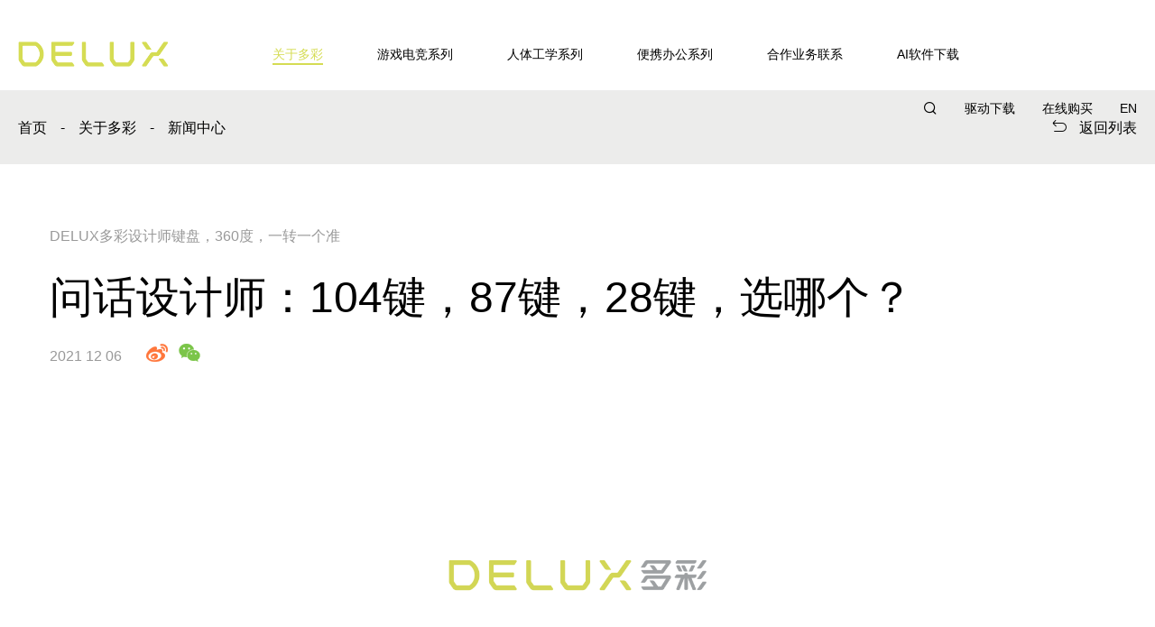

--- FILE ---
content_type: text/html; charset=utf-8
request_url: https://deluxworld.com/newsdetail-324.html
body_size: 9675
content:

<!DOCTYPE html>
<html>
<head>
	<meta charset="utf-8">
	<!-- 公用mate、link调用 -->
	<link rel="stylesheet" href="/webfile/index/css/swiper4.min.css"><!-- 滚动图样式 -->
	<link rel="stylesheet" href="/webfile/index/css/animate.css">
	<title>DELUX 多彩 | 健康办公，从多彩开始! |垂直鼠标|立式鼠标|游戏鼠标|人体工学键盘推荐|人体工学鼠标推荐|-DELUX多彩官网</title>
<meta name="keywords" content="垂直鼠标,立式鼠标,游戏鼠标,人体工学键盘推荐,人体工学鼠标推荐,DELUX多彩"/>
<meta name="description" content="DELUX多彩致力于垂直鼠标，立式鼠标，游戏鼠标，人体工学键盘，人体工学鼠标等外设产品研发与生产，推荐用户采用人体工学键盘、鼠标解决鼠标手、键盘手问题，并提供电竞设备、人工智能设备销售和服务。"/>
<meta http-equiv="X-UA-Compatible" content="IE=edge">
	<meta name="viewport" content="width=device-width,initial-scale=1,minimum-scale=1,maximum-scale=1,user-scalable=no" />
	<meta name="format-detection" content="telephone=no" />
	<meta name="apple-mobile-web-app-capable" content="yes" />
	<meta name="apple-mobile-web-app-status-bar-style" content="white" />
	<meta name="apple-mobile-web-app-capable" content="yes">
<link rel="shortcut icon" href="/uploads/log/log.ico"/>
<link rel="bookmark" href="https://deluxworld.com/uploads/log/log.ico"/>
	<link rel="stylesheet" href="/webfile/index/css/reset.css">
	<link rel="stylesheet" href="/webfile/index/css/common.css">
<script src='/webfile/index/layui/layui.all.js' charset='utf-8'></script>
	<!-- 公用mate、link调用 -->
	<link rel="stylesheet" href="/webfile/index/css/inside.css"><!-- 当前页面的样式 -->
	<!-- Modernizr 检测用户浏览器HTML5和CSS3能力-->
	<script type="text/javascript" src="/webfile/index/js/modernizr.js"></script>
	<!-- HTML5 shim and Respond.js IE8 support of HTML5 elements and media queries -->
	<!--[if lt IE 9]>
	  <script src="/webfile/index/js/html5shiv.min.js"></script>
	  <script src="/webfile/index/js/respond.min.js"></script>
	<![endif]-->
	<style type="text/css">
		.header100{display:block;height:100px;}
		.headerMenu{top:30px;}
		.headerMenu.scroll{background:#fff;box-shadow:0 2px 12px rgba(0,0,0,0.1);}
		.header-nav li h3 a{color:#000;}
		.header-nav .right-nav .language a{color:#000;}
		.header-nav .right-nav .online-shop h3 a{color:#000;}
		.header-nav .right-nav .driver a{color:#000;}
		.search-icon a{color:#000;}
		.icon-nav-btn span{background:#000;}
		.wap-header-bg{background:#fff;}

		.location{right:auto;left:20px;}
		.wap-language a{color:#000;}

		@media (max-width: 1220px){
		    .headerMenu{top:0;}
		    .headerMenu.open{background:#fff;}
		    .header100{height:48px;}
		    .header-nav{background:#fff;}
		}
		.social-share .icon-wechat:hover{background:none!important;}
		.social-share .icon-weibo:hover{background:none!important;}
		.social-share .icon-wechat:before{font-size:24px!important;}
		.social-share .icon-weibo:before{font-size:24px!important;}

	</style>
</head>
<body >
	<!-- 头部 开始 -->
	<div class="headerMenu-bg"></div>
    <div class="headerMenu">
        <div class="header-container clearfix">
            <div class="header_logo"> 
                <a href="/"><img alt="深圳市多彩实业有限公司" src="/uploads/log/log.png"></a>
            </div>  
            <div class="icon-nav-btn">
                <span class="line01"></span>
                <span class="line02"></span>
                <span class="line03"></span>
            </div>
            <div class="search-icon">
                <a href="javascript:void(0);"><i class="iconfont">&#xe634;</i></a>
                <div class="top-search-box">
                    <form action="/pro-search.html" method="get">
                        <input type="hidden" name="stoken" value="12e10323c15c1cc3a0057900ef67f94e" />                        <input class="search-input" name="keyboard" placeholder="关键词" value="" autocomplete="off">
                        <input class="search-btn" type="submit" value=" " >
                    </form>
                </div>
            </div>
                                 <div class="language wap-language"><a href="javascript:;" class="qh">En</a></div>
                                <div class="wap-header-bg"></div>
            <div class="header-nav">
               <!--  <div class="nav-close"><h6>目录</h6><span><i class="iconfont">&#xe608;</i></span></div> -->
                <ul>
                                    <li id="in5">
                        <h3><a href="/about.html">关于多彩</a><span class="icon-more"><i class="iconfont">&#xe798;</i></span><em class="arrow"></em></h3>
                        <div class="sec-nav text-nav navlist">
                            <dl class="clearfix">
                                                                <dd>
                                    <a href="/about-26.html" title="集团风采">
                                        <h5>集团风采</h5>
                                    </a>
                                </dd>
                                                                <dd>
                                    <a href="/about-27.html" title="制造实力">
                                        <h5>制造实力</h5>
                                    </a>
                                </dd>
                                                                <dd>
                                    <a href="/about-28.html" title="新闻中心">
                                        <h5>新闻中心</h5>
                                    </a>
                                </dd>
                                                                <dd>
                                    <a href="/about-29.html" title="加入我们">
                                        <h5>加入我们</h5>
                                    </a>
                                </dd>
                                                            </dl>
                        </div>
                    </li>
                                       <li id="in2">
                        <h3><a href="/pro-gaming.html">游戏电竞系列</a><span class="icon-more"><i class="iconfont">&#xe798;</i></span><em class="arrow"></em></h3>
                        <div class="sec-nav navlist">
                            <dl class="clearfix">
                                                                <dd>
                                    <a href="/pro-show-10.html" title="鼠标">
                                        <div class="img"><div class="img-cont"><div class="img-flex"><img src="/uploads/admin/image/20251226/M800mini黑.png" alt=""></div></div></div>
                                        <h5>鼠标</h5>
                                    </a>
                                </dd>
                                                                <dd>
                                    <a href="/pro-show-16.html" title="键盘">
                                        <div class="img"><div class="img-cont"><div class="img-flex"><img src="/uploads/admin/image/20240528/rt34-单手磁轴键盘.png" alt="KEYBOARD"></div></div></div>
                                        <h5>键盘</h5>
                                    </a>
                                </dd>
                                                                <dd>
                                    <a href="/pro-show-22.html" title="套件">
                                        <div class="img"><div class="img-cont"><div class="img-flex"><img src="/uploads/admin/image/20220318/9600-700.png" alt=""></div></div></div>
                                        <h5>套件</h5>
                                    </a>
                                </dd>
                                                                <dd>
                                    <a href="/pro-show-24.html" title="单手磁轴键盘">
                                        <div class="img"><div class="img-cont"><div class="img-flex"><img src="/uploads/admin/image/20240528/rt34-单手磁轴键盘.png" alt=""></div></div></div>
                                        <h5>单手磁轴键盘</h5>
                                    </a>
                                </dd>
                                                                <dd>
                                    <a href="/pro-show-19.html" title="头戴式耳机">
                                        <div class="img"><div class="img-cont"><div class="img-flex"><img src="/uploads/admin/image/20210617/nav-pro03.png" alt=""></div></div></div>
                                        <h5>头戴式耳机</h5>
                                    </a>
                                </dd>
                                                                <dd>
                                    <a href="/pro-show-20.html" title="主机">
                                        <div class="img"><div class="img-cont"><div class="img-flex"><img src="/uploads/admin/image/20210617/nav-pro04.png" alt=""></div></div></div>
                                        <h5>主机</h5>
                                    </a>
                                </dd>
                                                                <dd>
                                    <a href="/pro-show-37.html" title="风扇">
                                        <div class="img"><div class="img-cont"><div class="img-flex"><img src="/uploads/admin/image/20220318/cl02.png" alt=""></div></div></div>
                                        <h5>风扇</h5>
                                    </a>
                                </dd>
                                                                <dd>
                                    <a href="/pro-show-38.html" title="RGB鼠标垫">
                                        <div class="img"><div class="img-cont"><div class="img-flex"><img src="/uploads/admin/image/20220318/DELUX MOUSEPAD.png" alt=""></div></div></div>
                                        <h5>RGB鼠标垫</h5>
                                    </a>
                                </dd>
                                                            </dl>
                        </div>
                    </li>
                    
                    <li id="in1">
                        <h3><a href="/pro-ergonomic.html">人体工学系列</a><span class="icon-more"><i class="iconfont">&#xe798;</i></span><em class="arrow"></em></h3>
                        <div class="sec-nav navlist">
                            <dl class="clearfix">
                                                                <dd>
                                    <a href="/pro-show-5.html" title="MICE">
                                        <div class="img"><div class="img-cont"><div class="img-flex"><img src="/uploads/admin/image/20210618/deluxseeker-pro-black.png" alt="MICE"></div></div></div>
                                        <h5>鼠标</h5>
                                    </a>
                                </dd>
                                                                <dd>
                                    <a href="/pro-show-13.html" title="KEYBOARD">
                                        <div class="img"><div class="img-cont"><div class="img-flex"><img src="/uploads/admin/image/20241029/未命名(2)(3).png" alt=""></div></div></div>
                                        <h5>键盘</h5>
                                    </a>
                                </dd>
                                                            </dl>
                        </div>
                    </li>
                                        <li id="in3">
                        <h3><a href="/pro-office.html">便携办公系列</a><span class="icon-more"><i class="iconfont">&#xe798;</i></span><em class="arrow"></em></h3>

                        <div class="sec-nav navlist">
                            <dl class="clearfix">
                                                                <dd>
                                    <a href="/pro-show-15.html" title="鼠标">
                                        <div class="img"><div class="img-cont"><div class="img-flex"><img src="/uploads/admin/image/20251226/灰.png" alt=""></div></div></div>
                                        <h5>鼠标</h5>
                                    </a>
                                </dd>
                                                                <dd>
                                    <a href="/pro-show-30.html" title="键盘">
                                        <div class="img"><div class="img-cont"><div class="img-flex"><img src="/uploads/admin/image/20210618/deluxkeyboard-ks200.png" alt=""></div></div></div>
                                        <h5>键盘</h5>
                                    </a>
                                </dd>
                                                                <dd>
                                    <a href="/pro-show-34.html" title="套件">
                                        <div class="img"><div class="img-cont"><div class="img-flex"><img src="/uploads/admin/image/20220318/800-523.png" alt=""></div></div></div>
                                        <h5>套件</h5>
                                    </a>
                                </dd>
                                                                <dd>
                                    <a href="/pro-show-35.html" title="电源">
                                        <div class="img"><div class="img-cont"><div class="img-flex"><img src="/uploads/admin/image/20210804/2.png" alt="电源"></div></div></div>
                                        <h5>电源</h5>
                                    </a>
                                </dd>
                                                                <dd>
                                    <a href="/pro-show-36.html" title="机箱">
                                        <div class="img"><div class="img-cont"><div class="img-flex"><img src="/uploads/admin/image/20211111/nav-pro04.png" alt="delux computer case"></div></div></div>
                                        <h5>机箱</h5>
                                    </a>
                                </dd>
                                                            </dl>
                        </div>

                    </li>
                    
                    <li id="in4">
                        <h3><a href="/service-25.html">合作业务联系</a><span class="icon-more"><i class="iconfont">&#xe798;</i></span><em class="arrow"></em></h3>
                        <!--<div class="sec-nav text-nav navlist">
                            <dl class="clearfix">
                                                                         <dd>
                                            <a href="/service-12.html" title="驱动下载">
                                                <h5>驱动下载</h5>
                                            </a>
                                        </dd>
                                                                             <dd>
                                            <a href="/service-25.html" title="业务联系">
                                                <h5>业务联系</h5>
                                            </a>
                                        </dd>
                                                                             <dd>
                                            <a href="/service-23.html" title="常见问题">
                                                <h5>常见问题</h5>
                                            </a>
                                        </dd>
                                                                 </dl>
                        </div>-->
                    </li>
                                    <li id="in6">
                    <h3><a href="https://wwatk.lanzouv.com/b0188211qj" target="_blank">AI软件下载</a><span class="icon-more"><i class="iconfont">&#xe798;</i></span><em class="arrow"></em></h3>
                </li>
                </ul>
                <div class="right-nav">
                                        <div class="language"><a href="javascript:;" class="qh">En</a></div>
                                        <div class="online-shop">
                        <h3><a href="javascript:;">在线购买</a><span class="icon-more"><i class="iconfont">&#xe798;</i></span><em class="arrow"></em></h3>
                        <div class="sec-nav text-nav navlist">
                            <dl class="clearfix">
                                                                 <dd>
                                    <a href="https://mobile.yangkeduo.com/mall_page.html?_x_query=%E5%A4%9A%E5%BD%A9%E5%AE%98%E6%96%B9%E6%97%97%E8%88%B0%E5%BA%97&refer_share_uin=&refer_share_id=dlsoYpi3CfAH0sHZ2l1IiZFPNqt0dANX&msn=ecksottb2iyyeyu46a7wjdjslm_axbuy&refer_share_channel=copy_link&_wv=41729&has_decoration=1&mall_id=141282925&_wvx=10" title="拼多多" target="_blank">
                                        <h5>拼多多</h5>
                                    </a>
                                </dd>
                                                                     <dd>
                                    <a href="https://delux.tmall.com/" title="天猫" target="_blank">
                                        <h5>天猫</h5>
                                    </a>
                                </dd>
                                                                     <dd>
                                    <a href="https://delux.jd.com" title="京东" target="_blank">
                                        <h5>京东</h5>
                                    </a>
                                </dd>
                                                                 </dl>
                        </div>
                    </div>
                    <div class="driver"><a href="/service.html">驱动下载</a></div>
                    <div class="search-icon">
                        <a href="javascript:void(0);"><i class="iconfont">&#xe634;</i></a>
                        <div class="top-search-box">
                            <form action="/pro-search.html">
                                <input type="hidden" name="stoken" value="12e10323c15c1cc3a0057900ef67f94e" />                                <input class="search-input" name="keyboard" placeholder="关键词" value="" autocomplete="off">
                                <input class="search-btn" type="submit" value=" " >
                            </form>
                        </div>

                    </div>
                </div>
            </div> 
        </div>
    </div>
    <div class="header100"></div>
     <div class="top-search-bg"></div>

    

    
	<!-- 头部 结束 -->

	<div class="inside-bar">
		<div class="main clearfix" style="position:relative;" >
			<!-- 面包屑导航 start -->
			<div class="location">
				<div class="home clearfix">
					<a href="/">首页</a>
					<span>-</span>
					<a href="">关于多彩</a>
					<span>-</span>
					<a class="cur">新闻中心</a>
				</div>
			</div>
			<!-- 面包屑导航 end -->

			<div class="news-return"><a href="/about-28.html"><i class="iconfont">&#xe62c;</i><span>返回列表</span></a></div>
		</div>
	</div>

	<div class="inside-section">
		<div class="main">
			<div class="detail-container">
				<div class="news-title">
					<h6>DELUX多彩设计师键盘，360度，一转一个准</h6>
					<h1>问话设计师：104键，87键，28键，选哪个？</h1>
					<h6 style="display:inline-block;">2021 12 06</h6>
					<div class="social-share" data-initialized="true" data-weibo-title="问话设计师：104键，87键，28键，选哪个？" style="display:inline-block;margin-left:20px;">
		                <a href="javascript:;" class="icon-weibo"></a>
		                <a href="javascript:;" class="icon-wechat"></a>
		            </div>
		            <link href="https://cdn.bootcdn.net/ajax/libs/social-share.js/1.0.16/css/share.min.css" rel="stylesheet">
					<script src="https://cdn.bootcdn.net/ajax/libs/social-share.js/1.0.16/js/social-share.min.js"></script>
				</div>
				<div class="editor">
					<p><section><section><section><section><p style="text-align: center; vertical-align: inherit;"><img src="/uploads/admin/image/20211206/1638777861594159.png" alt="" width="25%"/></p></section><section><p style="text-align: center; vertical-align: inherit;"><img src="/uploads/admin/image/20211206/1638777862603841.jpg" alt="EZ7A0483.jpg"/></p></section><section><p style="vertical-align: inherit;"><br/></p><p style="vertical-align: inherit;"><br/></p></section><section><p style="text-align: center; vertical-align: inherit; letter-spacing: 1.5px; line-height: 1.75em;"><span style="font-size: 14px; background-color: rgb(0, 0, 0); color: rgb(255, 255, 255); font-family: 微软雅黑, "><strong>&nbsp;高颜值/出色质感&nbsp;</strong></span></p><p style="text-align: center; vertical-align: inherit; letter-spacing: 1.5px; line-height: 1.75em;"><br/></p><section><section><section><section><section></section><section><br/></section></section></section></section></section><p style="text-align: center; vertical-align: inherit; letter-spacing: 1.5px; line-height: 1.75em;"><br/></p><p style="text-align: center; vertical-align: inherit; letter-spacing: 1.5px; line-height: 1.75em;"><span style="font-size: 14px; color: rgb(127, 127, 127); font-family: 微软雅黑, ">攫一抹黑灰</span></p><p style="text-align: center; vertical-align: inherit; letter-spacing: 1.5px; line-height: 1.75em;"><span style="font-size: 14px; color: rgb(127, 127, 127); font-family: 微软雅黑, ">高级轻奢质感</span></p><p style="text-align: center; vertical-align: inherit; letter-spacing: 1.5px; line-height: 1.75em;"><span style="font-size: 14px; color: rgb(127, 127, 127); font-family: 微软雅黑, ">铝合金上盖</span></p><p style="text-align: center; vertical-align: inherit; letter-spacing: 1.5px; line-height: 1.75em;"><span style="font-size: 14px; color: rgb(127, 127, 127); font-family: 微软雅黑, ">自带轻盈属性</span></p><p style="text-align: center; vertical-align: inherit; letter-spacing: 1.5px; line-height: 1.75em;"><span style="font-size: 14px; color: rgb(127, 127, 127); font-family: 微软雅黑, ">让轻松和舒适的状态随时发生</span></p><p style="text-align: center; vertical-align: inherit; letter-spacing: 1.5px; line-height: 1.75em;"><br/></p><p style="text-align: center; vertical-align: inherit; letter-spacing: 1.5px; line-height: 1.75em;"><span style="font-size: 14px; color: rgb(127, 127, 127); font-family: 微软雅黑, ">多彩设计师静音机械键盘</span></p><p style="text-align: center; vertical-align: inherit; letter-spacing: 1.5px; line-height: 1.75em;"><span style="font-size: 14px; color: rgb(127, 127, 127); font-family: 微软雅黑, ">愈“机”动，愈畅快</span></p><p style="text-align: center; vertical-align: inherit; letter-spacing: 1.5px; line-height: 1.75em;"><span style="font-size: 14px; color: rgb(127, 127, 127); font-family: 微软雅黑, ">注重日常之美与设计实用之美</span></p><p style="text-align: center; vertical-align: inherit; letter-spacing: 1.5px; line-height: 1.75em;"><span style="font-size: 14px; color: rgb(127, 127, 127); font-family: 微软雅黑, ">键盘主体采用纯黑配色</span></p><p style="text-align: center; vertical-align: inherit; letter-spacing: 1.5px; line-height: 1.75em;"><span style="font-size: 14px; color: rgb(127, 127, 127); font-family: 微软雅黑, ">整体呈现深邃内敛的暗色系搭配</span></p><p style="text-align: center; vertical-align: inherit; letter-spacing: 1.5px; line-height: 1.75em;"><span style="font-size: 14px; color: rgb(127, 127, 127); font-family: 微软雅黑, ">为桌面装备质感加分</span></p><p style="vertical-align: inherit;"><br/></p><p style="vertical-align: inherit;"><br/></p><p style="vertical-align: inherit;"><br/></p></section><section><p style="text-align: center; vertical-align: inherit;"><img src="/uploads/admin/image/20211206/1638777862757967.jpg" alt="EZ7A0478.JPG"/></p></section><section><p style="vertical-align: inherit;"><br/></p><p style="vertical-align: inherit;"><br/></p></section><section><p style="vertical-align: inherit;"><br/></p><p style="text-align: center; vertical-align: inherit; letter-spacing: 1.5px; line-height: 1.75em;"><span style="font-size: 14px; background-color: rgb(0, 0, 0); color: rgb(255, 255, 255); font-family: 微软雅黑, "><strong>&nbsp;独立/不甘于平凡&nbsp;</strong></span></p><p style="text-align: center; vertical-align: inherit;"><br/></p><section><section><section><section><section></section><section><br/></section></section></section></section></section><p style="text-align: center; vertical-align: inherit;"><br/></p><p style="text-align: center; vertical-align: inherit; letter-spacing: 1.5px; line-height: 1.75em;"><span style="font-size: 14px; color: rgb(127, 127, 127); font-family: 微软雅黑, ">设计师机械键盘</span></p><p style="text-align: center; vertical-align: inherit; letter-spacing: 1.5px; line-height: 1.75em;"><span style="font-size: 14px; color: rgb(127, 127, 127); font-family: 微软雅黑, ">左上角自带一个旋转按钮</span></p><p style="text-align: center; vertical-align: inherit; letter-spacing: 1.5px; line-height: 1.75em;"><span style="font-size: 14px; color: rgb(127, 127, 127); font-family: 微软雅黑, ">工匠级设计</span></p><p style="text-align: center; vertical-align: inherit; letter-spacing: 1.5px; line-height: 1.75em;"><span style="font-size: 14px; color: rgb(127, 127, 127); font-family: 微软雅黑, ">不仅可以在播放媒体时</span></p><p style="text-align: center; vertical-align: inherit; letter-spacing: 1.5px; line-height: 1.75em;"><span style="font-size: 14px; color: rgb(127, 127, 127); font-family: 微软雅黑, ">调节音量大小</span></p><p style="text-align: center; vertical-align: inherit; letter-spacing: 1.5px; line-height: 1.75em;"><span style="font-size: 14px; color: rgb(127, 127, 127); font-family: 微软雅黑, ">针对于各专业设计软件</span></p><p style="text-align: center; vertical-align: inherit; letter-spacing: 1.5px; line-height: 1.75em;"><span style="font-size: 14px; color: rgb(127, 127, 127); font-family: 微软雅黑, ">例如Ps Pr Ai Lr Au 3DMAX</span></p><p style="text-align: center; vertical-align: inherit; letter-spacing: 1.5px; line-height: 1.75em;"><span style="font-size: 14px; color: rgb(127, 127, 127); font-family: 微软雅黑, ">可以快速放大缩小，操作自如</span></p><p style="text-align: center; vertical-align: inherit;"><br/></p><p style="text-align: center; vertical-align: inherit;"><br/></p><p style="text-align: center; vertical-align: inherit; letter-spacing: 1.5px; line-height: 1.75em;"><span style="font-size: 14px; color: rgb(127, 127, 127); font-family: 微软雅黑, ">360度，一转一个准</span></p><p style="text-align: center; vertical-align: inherit; letter-spacing: 1.5px; line-height: 1.75em;"><span style="font-size: 14px; color: rgb(127, 127, 127); font-family: 微软雅黑, ">手指带来的繁琐动作</span></p><p style="text-align: center; vertical-align: inherit; letter-spacing: 1.5px; line-height: 1.75em;"><span style="font-size: 14px; color: rgb(127, 127, 127); font-family: 微软雅黑, ">轻松旋转按钮</span></p><p style="text-align: center; vertical-align: inherit; letter-spacing: 1.5px; line-height: 1.75em;"><span style="font-size: 14px; color: rgb(127, 127, 127); font-family: 微软雅黑, ">加减号/快速调节笔触</span></p><p style="text-align: center; vertical-align: inherit; letter-spacing: 1.5px; line-height: 1.75em;"><span style="font-size: 14px; color: rgb(127, 127, 127); font-family: 微软雅黑, ">感受设计如此简单</span></p><p style="text-align: center; vertical-align: inherit; letter-spacing: 1.5px; line-height: 1.75em;"><span style="font-size: 14px; color: rgb(127, 127, 127); font-family: 微软雅黑, ">支持游戏宏设定，竞技战场挥发自如</span></p><p style="vertical-align: inherit;"><br/></p><p style="vertical-align: inherit;"><br/></p></section><section><p style="text-align: center; vertical-align: inherit;"><img src="/uploads/admin/image/20211206/1638777862814403.jpg" alt="EZ7A0456.JPG"/></p></section><section><p style="vertical-align: inherit;"><br/></p></section><section><p style="text-align: center; vertical-align: inherit; letter-spacing: 1.5px; line-height: 1.75em;"><br/></p><p style="text-align: center; vertical-align: inherit; letter-spacing: 1.5px; line-height: 1.75em;"><span style="background-color: rgb(0, 0, 0); color: rgb(255, 255, 255);"><strong><span style="font-size: 14px; font-family: 微软雅黑, ">&nbsp;多种键位，一种风格&nbsp;</span></strong></span></p><p style="text-align: center; vertical-align: inherit; letter-spacing: 1.5px; line-height: 1.75em;"><br/></p><section><section><section><section><section></section><section><br/></section></section></section></section></section><p style="vertical-align: inherit;"><br/></p><p style="vertical-align: inherit;"><br/></p><p style="text-align: center; vertical-align: inherit; letter-spacing: 1.5px; line-height: 1.75em;"><span style="font-size: 14px; color: rgb(127, 127, 127); font-family: 微软雅黑, ">104键与87键、</span><span style="color: rgb(127, 127, 127); font-size: 14px; caret-color: red; font-family: 微软雅黑, ">28键</span></p><p style="text-align: center; vertical-align: inherit; letter-spacing: 1.5px; line-height: 1.75em;"><span style="font-size: 14px; color: rgb(127, 127, 127); font-family: 微软雅黑, ">随心掌握 桌面空间与使用习惯</span></p><p style="text-align: center; vertical-align: inherit; letter-spacing: 1.5px; line-height: 1.75em;"><br/></p><p style="vertical-align: inherit; letter-spacing: 1.5px; line-height: 1.75em;"><span style="font-size: 14px; color: rgb(127, 127, 127); font-family: 微软雅黑, ">特点加持，实用满满，为什么要选机械键盘，机械键盘按键使用寿命更长，静音矮红轴 、三模连接 、舒适脚撑 、铝合金上盖 、机械手感、便捷快捷键、可调节灯效、全键无冲等等，愉悦办公/游戏/设计皆可。</span></p><p style="vertical-align: inherit;"><br/></p><p style="vertical-align: inherit; letter-spacing: 1.5px; line-height: 1.75em;"><span style="font-size: 14px; color: rgb(127, 127, 127); font-family: 微软雅黑, ">KS100键帽手感柔和顺滑，弹力适中，总行程3.0±0.2mm,操作60±10g，垂直的运行手感，中间无段落感。</span></p><p style="vertical-align: inherit;"><br/></p></section><section><p style="text-align: center; vertical-align: inherit;"><img src="/uploads/admin/image/20211206/1638777863787989.jpg" alt="3.jpg" title="3.jpg"/></p></section><section><p style="vertical-align: inherit;"><br/></p></section><section><p style="text-align: center; vertical-align: inherit; letter-spacing: 1.5px; line-height: 1.75em;"><br/></p><p style="text-align: center; vertical-align: inherit; letter-spacing: 1.5px; line-height: 1.75em;"><br/></p><p style="text-align: center; vertical-align: inherit; letter-spacing: 1.5px; line-height: 1.75em;"><span style="font-size: 14px; background-color: rgb(0, 0, 0); color: rgb(255, 255, 255); font-family: 微软雅黑, "><strong><strong>&nbsp;USB</strong><strong>接口</strong><strong>/</strong><strong>为您省一个电脑接口&nbsp;</strong></strong></span></p><section><section><section><section><section></section><section><br/></section></section></section></section></section><p style="text-align: center; vertical-align: inherit; letter-spacing: 1.5px; line-height: 1.75em;"><br/></p><p style="text-align: center; vertical-align: inherit; letter-spacing: 1.5px; line-height: 1.75em;"><br/></p><p style="vertical-align: inherit; line-height: 1.75em; letter-spacing: 1.5px;"><span style="font-size: 14px; color: rgb(127, 127, 127); font-family: 微软雅黑, ">键盘有一处的USB接口，可以直接插入鼠标的无线USB，鼠标也可同时连接电脑，省心实用，平常在繁忙的工作交接，传输过程，也能为电脑省去不必要的数据传输负担承载，畅快而行，简洁您的桌面。</span></p><p style="vertical-align: inherit;"><br/></p></section><section><p style="text-align: center; vertical-align: inherit;"><img src="/uploads/admin/image/20211206/1638777863885300.jpg" alt="1.jpg" title="1.jpg"/></p></section><section><p style="vertical-align: inherit;"><br/></p><p style="text-align: center; vertical-align: inherit; letter-spacing: 1.5px; line-height: 1.75em;"><br/></p><p style="text-align: center; vertical-align: inherit; letter-spacing: 1.5px; line-height: 1.75em;"><br/></p><p style="text-align: center; vertical-align: inherit; letter-spacing: 1.5px; line-height: 1.75em;"><span style="font-size: 14px; background-color: rgb(0, 0, 0); color: rgb(255, 255, 255); font-family: 微软雅黑, "><strong><strong>&nbsp;去除繁杂，一键多用&nbsp;</strong></strong></span></p><p style="text-align: center; vertical-align: inherit;"><br/></p><section><section><section><section><section></section><section><br/></section></section></section></section></section><p style="text-align: center; vertical-align: inherit;"><br/></p><p style="text-align: center; vertical-align: inherit;"><br/></p><p style="vertical-align: inherit; line-height: 1.75em; letter-spacing: 1.5px;"><span style="font-size: 14px; color: rgb(127, 127, 127); font-family: 微软雅黑, ">其中M1、M2、M3，支持快捷键设定，通过驱动设置三个键位，支持三大办公软件快捷键设定，一步高效完成；支持游戏一键宏设计，竞技战场，一键先发制人。支持PHOTOSHP\AI\CAD\等众多国际通用设计创意软件。一稿过，好轻松！</span></p><p style="vertical-align: inherit;"><br/></p><p style="vertical-align: inherit;"><br/></p></section><section><p style="text-align: center; vertical-align: inherit;"><img src="/uploads/admin/image/20211206/1638777863969080.jpg" alt="EZ7A0496.JPG"/></p></section><section><p style="text-align: center; vertical-align: inherit;"><br/></p><p style="text-align: center; vertical-align: inherit;"><br/></p><p style="text-align: center; vertical-align: inherit;"><br/></p><p style="text-align: center; vertical-align: inherit; line-height: 1.75em; letter-spacing: 1.5px;"><span style="font-size: 14px; color: rgb(89, 89, 89); font-family: 微软雅黑, "><strong><strong>低调简约</strong><strong> 白光模式</strong></strong></span></p><p style="text-align: center; vertical-align: inherit;"><br/></p><p style="text-align: center; vertical-align: inherit; line-height: 1.75em; letter-spacing: 1.5px;"><span style="font-size: 14px; color: rgb(89, 89, 89); font-family: 微软雅黑, ">智能白光，低调简约</span></p><p style="text-align: center; vertical-align: inherit; line-height: 1.75em; letter-spacing: 1.5px;"><span style="font-size: 14px; color: rgb(89, 89, 89); font-family: 微软雅黑, ">4组灯光模式可供选择</span></p><p style="text-align: center; vertical-align: inherit; line-height: 1.75em; letter-spacing: 1.5px;"><span style="font-size: 14px; color: rgb(89, 89, 89); font-family: 微软雅黑, ">选用易透光材质</span></p><p style="text-align: center; vertical-align: inherit; line-height: 1.75em; letter-spacing: 1.5px;"><span style="font-size: 14px; color: rgb(89, 89, 89); font-family: 微软雅黑, ">经久耐用<span style="caret-color: red;">&nbsp;</span></span></p><p style="text-align: center; vertical-align: inherit; letter-spacing: 1.5px; line-height: 1.75em;"><br/></p><p style="text-align: center; vertical-align: inherit; letter-spacing: 1.5px; line-height: 1.75em;"><br/></p><p style="vertical-align: inherit;"><br/></p></section><section><p style="vertical-align: inherit;"><img src="/uploads/admin/image/20211206/1638777864420401.jpg" alt="2.jpg"/></p></section><section><p style="vertical-align: inherit;"><br/></p><p style="vertical-align: inherit; letter-spacing: 1.5px; line-height: 1.75em;"><span style="font-size: 14px; color: rgb(127, 127, 127);">设计师键盘不仅带来了新的输入方式和体验，一定程度上提升了工作效率。整体设计语言优雅柔和，手感紧致丝滑，为内容创作带来丰富的操作功能及更加的新奇使用体验。</span></p><p style="vertical-align: inherit;"><br/></p></section><section><p style="vertical-align: inherit;"><img src="/uploads/admin/image/20211206/1638777864272911.jpg" alt="4.jpg"/></p></section><section></section><section><p style="vertical-align: inherit;"><br/></p></section><section><p style="white-space: normal; text-align: center;"><img src="https://www.deluxworld.com/uploads/admin/image/20210629/1624961642125175.jpg" title="1624961642125175.jpg" alt="多彩二维码.jpg"/></p><p style="white-space: normal; letter-spacing: 1.5px; line-height: 1.75em; text-align: center;"><span style="font-size: 14px;">关注【DELUX多彩科技】了解更多新品资讯</span></p></section></section><p style="text-align: center; vertical-align: inherit;"><br/></p></section></section></p>
					</div>
				<div class="news-tags">
										<a href="/pro-detail-KS100-DESIGNER.html">KS100 DESIGNER</a>
									</div>

				<div class="recom-news">
					<div class="recom-title">推荐新闻</div>
					<div class="news-list">
						<ul class="clearfix">
																<li>
																					<a href="/newsdetail-140.html" title="DPI键可提供语音搜索，M618V智能语音鼠标摇身一变">
																					<div class="img"><div class="img-cont"><div class="img-flex"><img src="/uploads/admin/image/20210629/618v.png" alt="多彩M618v垂直人体工学语音鼠标"></div></div></div>
											<div class="txt">
												<h6>效率倍增，人机交互的另一种方式</h6>
												<h3>DPI键可提供语音搜索，M618V智能语音鼠标摇身一变</h3>
											</div>
										</a>
									</li>
																	<li>
																					<a href="/newsdetail-92.html" title="民族“智”造，实力“战”将 | 2021德国红点设计奖DELUX多彩M629赫然在列！">
																					<div class="img"><div class="img-cont"><div class="img-flex"><img src="/uploads/admin/image/20210630/5703ffb43488e6c327eadf4f5e8e799.jpg" alt="多彩M629"></div></div></div>
											<div class="txt">
												<h6>对经典的不断超越 对设计的赤心不移</h6>
												<h3>民族“智”造，实力“战”将 | 2021德国红点设计奖DELUX多彩M629赫然在列！</h3>
											</div>
										</a>
									</li>
																	<li>
																					<a href="/newsdetail-389.html" title="全球卖爆的轻量化电竞鼠标好在哪里？">
																					<div class="img"><div class="img-cont"><div class="img-flex"><img src="/uploads/admin/image/20221020/3.jpg" alt=""></div></div></div>
											<div class="txt">
												<h6>多彩M800pro好评合集</h6>
												<h3>全球卖爆的轻量化电竞鼠标好在哪里？</h3>
											</div>
										</a>
									</li>
														</ul>
					</div>
				</div>
			</div>
		</div>
	</div>


	<!-- 底部 开始 -->
	<div class="footer clearfix">
		<div class="header-container clearfix">
			<div class="footer-logo"><a href="/"><img src="/uploads/log/dblog.png" alt="深圳市多彩实业有限公司"></a></div>
			<div class="footer-nav">
				<dl>
					<dt>产品<i class="iconfont">&#xe74a;</i></dt>
											<dd><a href="/pro-gaming.html" title="游戏电竞系列">游戏电竞系列</a></dd>
												<dd><a href="/pro-ergonomic.html" title="人体工学系列">人体工学系列</a></dd>
												<dd><a href="/pro-office.html" title="便携办公系列">便携办公系列</a></dd>
										</dl>
				<dl>
					<dt>在线购买<i class="iconfont">&#xe74a;</i></dt>
					 					<dd><a href="javascript:;" title="" target="_blank"></a></dd>
					 					<dd><a href="javascript:;" title="" target="_blank"></a></dd>
					 					<dd><a href="javascript:;" title="" target="_blank"></a></dd>
					 					<dd><a href="javascript:;" title="" target="_blank"></a></dd>
					 					<dd><a href="javascript:;" title="" target="_blank"></a></dd>
					 					<dd><a href="javascript:;" title="" target="_blank"></a></dd>
					 					<dd><a href="https://mobile.yangkeduo.com/mall_page.html?_x_query=%E5%A4%9A%E5%BD%A9%E5%AE%98%E6%96%B9%E6%97%97%E8%88%B0%E5%BA%97&refer_share_uin=&refer_share_id=dlsoYpi3CfAH0sHZ2l1IiZFPNqt0dANX&msn=ecksottb2iyyeyu46a7wjdjslm_axbuy&refer_share_channel=copy_link&_wv=41729&has_decoration=1&mall_id=141282925&_wvx=10" title="拼多多" target="_blank">拼多多</a></dd>
					 					<dd><a href="javascript:;" title="" target="_blank"></a></dd>
					 					<dd><a href="javascript:;" title="" target="_blank"></a></dd>
					 					<dd><a href="javascript:;" title="" target="_blank"></a></dd>
					 					<dd><a href="javascript:;" title="" target="_blank"></a></dd>
					 					<dd><a href="javascript:;" title="" target="_blank"></a></dd>
					 					<dd><a href="javascript:;" title="" target="_blank"></a></dd>
					 					<dd><a href="javascript:;" title="" target="_blank"></a></dd>
					 					<dd><a href="javascript:;" title="" target="_blank"></a></dd>
					 					<dd><a href="javascript:;" title="" target="_blank"></a></dd>
					 					<dd><a href="https://delux.tmall.com/" title="天猫" target="_blank">天猫</a></dd>
					 					<dd><a href="https://delux.jd.com" title="京东" target="_blank">京东</a></dd>
					 					<dd><a href="javascript:;" title="" target="_blank"></a></dd>
					 				</dl>
										<dl>
							<dt>关于多彩<i class="iconfont">&#xe74a;</i></dt>
															<dd><a href="/about-26.html" title="集团风采">集团风采</a></dd>
															<dd><a href="/about-27.html" title="制造实力">制造实力</a></dd>
															<dd><a href="/about-28.html" title="新闻中心">新闻中心</a></dd>
															<dd><a href="/about-29.html" title="加入我们">加入我们</a></dd>
													</dl>
											<dl>
							<dt><!--合作业务联系-->服务支持<i class="iconfont">&#xe74a;</i></dt>
															<dd><a href="/service-12.html" title="驱动下载">驱动下载</a></dd>
																<dd><a href="/service-25.html" title="业务联系">业务联系</a></dd>
																<dd><a href="/service-23.html" title="常见问题">常见问题</a></dd>
														</dl>
								</div>
			<!-- <div class="footer-share">
				<a href="" title="" target="_blank" class="icon"><i class="iconfont">&#xe622;</i></a>
				<a href="" title="" target="_blank" class="icon"><i class="iconfont">&#xf19d;</i></a>
				<a href="" title="" target="_blank" class="icon"><i class="iconfont">&#xe639;</i></a>
				<a href="" title="" target="_blank" class="icon"><i class="iconfont">&#xe7b2;</i></a>
			</div> -->
			<div class="footer-share">
								<!-- <a href="https://weibo.com/deluxworld?topnav=1&wvr=6&topsug" title="微博" target="_blank" class="icon gray"><img src="/uploads/admin/image/20210701/wb.png" alt=""></a> -->
					<div class="icon">
						<a href="https://weibo.com/deluxworld?topnav=1&wvr=6&topsug" title="微博" target="_blank" class="gray"><img src="/uploads/admin/image/20210701/wb.png" alt=""></a>
											</div>
								<!-- <a href="https://space.bilibili.com/614454413?spm_id_from=3" title="哔哩哔哩" target="_blank" class="icon gray"><img src="/uploads/admin/image/20210701/b.png" alt=""></a> -->
					<div class="icon">
						<a href="https://space.bilibili.com/614454413?spm_id_from=3" title="哔哩哔哩" target="_blank" class="gray"><img src="/uploads/admin/image/20210701/b.png" alt=""></a>
											</div>
								<!-- <a href="https://www.douyin.com/user/MS4wLjABAAAASQq1wsgv8h" title="抖音" target="_blank" class="icon gray"><img src="/uploads/admin/image/20210701/d.png" alt=""></a> -->
					<div class="icon">
						<a href="https://www.douyin.com/user/MS4wLjABAAAASQq1wsgv8h" title="抖音" target="_blank" class="gray"><img src="/uploads/admin/image/20210701/d.png" alt=""></a>
											</div>
							</div>

			<div class="gotop">
				<div class="icon"><i class="iconfont">&#xe79a;</i></div>
			</div>
	  	</div>
	</div>	
	<div class="copyright">
		<div class="header-container clearfix">
			<p class="fl"><span>版权© 2022  深圳市多彩实业有限公司所有.</span></p>
			<p class="fl"><a href="http://beian.miit.gov.cn/" target="_blank" rel="nofollow">粤ICP备12055258号</a></p>
			<p class="fr"><a class="contact-btn" pd="其他" href="javascript:void(0);" title="">联系我们</a><a href="/about-.html"></a><a href="/about-36.html">了解更多</a></p>
		</div>
	</div>

	<div class="contact-form-bg"></div>
	<div class="contact-form">
		<div class="form-close"><i class="iconfont">&#xe63a;</i></div>
		<div class="form-title">
			<h3>联系我们</h3>
			<h6>如有任何产品询价，请直接与我们联系 <br>电话：13632680826 邮箱：luojn@deluxworld.com【中国市场】 <br>电话：18801056615 邮箱：sales05@deluxworld.com【海外市场】</h6>
		</div>
		<div class="form-list">
			<form action="">
				<input type="hidden" name="stoken" value="12e10323c15c1cc3a0057900ef67f94e" />				<ul class="clearfix">
					<li class="contact-select">
						<select name="title" id="title" class="select">
							<option value="成为经销商">成为经销商</option>
							<option value="OEM" selected="">OEM</option>
							<option value="其他" selected="">其他</option>
						</select>
					</li>
					<input type="hidden"  name="type" value="1" autocomplete="off" class="join-input" >
					<li class="right-input contact-input01">
						<h6>姓 <span>*</span></h6>
						<input type="text"  name="last" value="" autocomplete="off" class="join-input" >
					</li>
					<li class="right-input contact-input01">
						<h6>名字 <span>*</span></h6>
						<input type="text" name="name" value="" autocomplete="off" class="join-input" >
					</li>
					<li>
						<h6>联系方式 <span>*</span></h6>
						<input type="text" name="email" value="" autocomplete="off" class="join-input" >
					</li>
					<li class="right-input contact-select">
						<h6>国家 <span>*</span></h6>
						<input type="text" name="country" value="" autocomplete="off" class="join-input" >
					</li>
					<li class="join-textarea">
						<h6>你在想什么？ <span>*</span></h6>
						<textarea id="content" name="content"></textarea>
					</li>
					<li class="form-code">
						<h6>验证码 <span>*</span></h6>
						<input type="text" name="code" value="" autocomplete="off" class="join-input yzm-input">
						<div class="yzm-img"> <img style="width: 100%;height: 100%;"  class="yzmimg" id="yzmimg" src="/captcha.html" rel="/captcha.html" alt="captcha"  onclick="this.src = '/captcha.html?' + Math.random();"></div>
					</li>
					<li class="form-btn">
						<input type="button" value="提交" class="join-btn bth1">
					</li>
				</ul>
			</form>
		</div>
	</div>
<script>
var _hmt = _hmt || [];
(function() {
  var hm = document.createElement("script");
  hm.src = "https://hm.baidu.com/hm.js?c18fc26344bc3c28494ea561c5fb248a";
  var s = document.getElementsByTagName("script")[0]; 
  s.parentNode.insertBefore(hm, s);
})();
</script>	


	<!-- 底部 结束 -->

	<script src='/webfile/index/js/jquery-1.11.3.min.js' charset='utf-8'></script>
	<script src="/webfile/index/js/swiper4.min.js"></script><!-- 滚动图插件 -->
	<script src='/webfile/index/js/public.js' charset='utf-8'></script>
	<script>GetCurStyle("home5");</script>
	<script>
		$(function(){
			$('.header_logo a img').attr('src','/webfile/index/images/logo03.png');
		});

		$(function(){
	    	var i = $(".inside-nav li").length;
	    	var sum = 0;
	        var arr = [];
	        for(j=0;j<i;j++){
	            var width = $(".inside-nav li").eq(j).outerWidth();
	            arr.push(width);
	        }
	        for(var k=0;k<arr.length;k++){
	            sum=sum+arr[k]
	        } 
	    	if($(".inside-nav ul").width() > sum){
	    		$(".inside-nav ul").css({"justify-content":"flex-end"});
	    	}
	    });

		var swipernav = new Swiper('.inside-nav .swiper-container',{
	        slidesPerView: 'auto',
	        spaceBetween: 60,
	  		resistanceRatio : 0,
	  		paginationClickable: true,
	        freeMode : true,
	        breakpoints: {
				640: {
					spaceBetween:20,
				},
			}
	    });		
	</script>
</body>
</html>

--- FILE ---
content_type: text/css
request_url: https://deluxworld.com/webfile/index/css/reset.css
body_size: 1524
content:
@charset "utf-8";

body {
    font-family: "微软雅黑",Arial, Helvetica;
    color:#333;
    font-size: 12px;
    padding: 0;
    width:100%;
    min-width: 320px;
    margin: 0 auto;
}
h1, h2, h3, h4, h5, h6, blockquote, dl,p, dt, dd, ul, ol, li, pre,fieldset, lengend, button, input, textarea,th, td {
    margin: 0;
    padding: 0;
    font-weight: normal;
    line-height: normal;
    -webkit-tap-highlight-color: rgba(255, 255, 255, 0);
    -moz-user-focus: none;
    -moz-user-select: none;
}
a{text-decoration:none;outline:none;color: #333;}
a:focus, a:hover{
    color: #333;
    text-decoration: none;
    -webkit-tap-highlight-color: rgba(255, 255, 255, 0); 
    -webkit-user-select: none;
    -moz-user-focus: none;
    -moz-user-select: none;
}
img{border:0;vertical-align: middle;}
input{border:none;outline:none;}
ol,ul,li{list-style: none;}
h1, h2, h3, h4, h5, h6{font-weight: normal;font-size: 100%;}
* {
    -webkit-box-sizing: border-box;
    -moz-box-sizing: border-box;
    box-sizing: border-box;
}
em,i,b{font-style: normal;}
/*合并表格边框，设置边框距为零*/
table{border-collapse: collapse;border-spacing: 0;}

/*清除浮动*/
.clear{clear:both;}
.clearfix:after {content: ".";display: block;height: 0;font-size:0;clear: both;visibility: hidden;}
.clearfix {clear:both;}

/*强制换行*/
.break_word{word-wrap:break-word;word-break:break-all;}

/*禁止换行*/
.keep_all{word-break:keep-all;white-space:nowrap;}

/*超出省略号，仅限单行，并且需要设定一个宽度*/
.ellipsis { overflow: hidden; text-overflow: ellipsis; display: block; white-space: nowrap;}

/*定义两行超出省略号*/
.clamp2{overflow:hidden; text-overflow:ellipsis; display:-webkit-box; -webkit-box-orient:vertical; -webkit-line-clamp:2; }

/*段落两端对齐*/
.case_intro , .txt_justify{text-align:justify;text-justify:inter-ideograph;}

/*禁止FF等浏览器给textarea增加可拖拽大小的设置*/
textarea { resize: none; -webkit-appearance: none;}

/*取消输入框的焦点状态*/
input, textarea, button, select{
    outline: none;
    outline-style: none;
    outline-width: initial;
    outline-color: initial;
    -webkit-tap-highlight-color:rgba(0,0,0,0);
    appearance: none;
    -webkit-appearance: none;
    -moz-appearance: none;
    -ms-appearance: none;
}

input{border-radius:0px;}
input[type="button"], input[type="submit"], input[type="reset"] {
    -webkit-appearance: none;
}

/*输入框默认值的颜色*/
input::-moz-placeholder { /* Mozilla Firefox 4 to 18 */
    color: #ccc;
}

input::-moz-placeholder { /* Mozilla Firefox 19+ */
    color: #ccc;
}

input::-ms-input-placeholder{
    color: #ccc;
}

input::-webkit-input-placeholder{
    color: #ccc;
}

/*隐藏*/
.hide{ display:none;}

/*浮动*/
.fl{ float:left;}
.fr { float:right;}



.swiper-container {
    width: 100%;
    height: 100%;
}
.swiper-slide {
    text-align: center;

    /* Center slide text vertically */
    display: -webkit-box;
    display: -ms-flexbox;
    display: -webkit-flex;
    display: flex;
    -webkit-box-pack: center;
    -ms-flex-pack: center;
    -webkit-justify-content: center;
    justify-content: center;
    -webkit-box-align: center;
    -ms-flex-align: center;
    -webkit-align-items: center;
    align-items: center;
}


@font-face {
  font-family: 'iconfont';  /* Project id 2521888 */
  src: url('//at.alicdn.com/t/font_2521888_w9itfizfv9f.woff2?t=1622454916479') format('woff2'),
       url('//at.alicdn.com/t/font_2521888_w9itfizfv9f.woff?t=1622454916479') format('woff'),
       url('//at.alicdn.com/t/font_2521888_w9itfizfv9f.ttf?t=1622454916479') format('truetype');
}
.iconfont{font-family:"iconfont"!important;font-style:normal;}


--- FILE ---
content_type: text/css
request_url: https://deluxworld.com/webfile/index/css/common.css
body_size: 7751
content:
@charset "UTF-8";
/*边距*/
.pd2{padding: 2.5%;}
.pdlr2{padding-left: 2.5%;padding-right: 2.5%;}
.pdtb2{padding-top: 2.5%;padding-bottom: 2.5%;}
.pdtb4{padding-top: 4%;padding-bottom: 4%;}
.pd0{padding:0;}

.main{width:100%;margin:0 auto;max-width:1640px;padding:0 20px;transition: all 1s; -webkit-transition: all 1s;position:relative;}
.columnbt{font-size: 14px;color: #333;line-height: 18px;height: 36px;overflow: hidden;}/*产品列表标题*/
.columnjq{font-size: 18px;color: #f19e00;line-height: 25px;}/*产品列表价钱*/
.columnjq i{font-size: 14px;}

.hx{width: 100%;height: 1px;background: #eaeaea;}

.header-container{width:100%;margin:0 auto;padding:0 20px;max-width:1800px;height:100%;transition: all 1s; -webkit-transition: all 1s;}

 @media (max-width:1080px){
    .main{padding:0 3%;}
    .header-container{padding:0 3%;}
 }

/* 头部 */

/*top*/
.header100{width:100%;height:48px;margin:0 auto;display:none;}
.headerMenu-bg{position: fixed;top: 0;left: 0;right: 0;width:100%;height:110px;z-index:98;display:none;}
.headerMenu{position: fixed;top:50px;left: 0;right: 0;width:100%;height:60px;z-index:99;transition:all 0.2s;-webkit-transition:all 0.2s;}
.header_logo{float:left;width:auto;height:28px;margin-top:16px;}
.header_logo a{float:left;height:100%;}
.header_logo a img{float:left;max-height:100%;transition:all 1s;-webkit-transition:all 1s;}

/* 首页滚动 */
.headerMenu.scroll{transition: all 1s;-webkit-transition: all 1s;background:#000;top:0;}

.search-icon{float:right;padding:18px 0;display:none;position:relative;}
.search-icon a{float:left;width:100%;font-size:20px;color:#fff;line-height:24px;transition:all 0.2s;-webkit-transition:all 0.2s;}

.top-search-box{position:absolute;top:0;right:-6px;z-index:9;width:0;height:60px;padding:9px 0;border-radius:30px;overflow:hidden;transition:all 0.2s;-webkit-transition:all 0.2s;opacity:0;}
.top-search-box form{float:left;width:100%;height:42px;background:#000;border:#333 solid 1px;border-radius:30px;}
.top-search-box .search-input{float:left;width:calc(100% - 62px);border-radius:30px;background:none;outline:none;border:none;padding:8px 20px;height:40px;font-size:14px;color:#fff;line-height:24px;opacity:0;transition:all 0.2s;-webkit-transition:all 0.2s;}
.top-search-box .search-btn{float:left;width:60px;height:40px;border:none;background:none;border-radius:30px;background:url(../images/icon-search.png) no-repeat center;background-size:20px;cursor:pointer;opacity:0;transition:all 0.2s;-webkit-transition:all 0.2s;}
.top-search-box.open{width:1060px;opacity:1;}
.top-search-box.open .search-input{opacity:1;}
.top-search-box.open .search-btn{opacity:1;}
.top-search-bg{position:fixed;top:0;left:0;width:100%;height:100%;z-index:97;display:none;}

/* 主导航 */
.header-nav{float:right;width:calc(100% - 180px);transition: all 0.2s;-webkit-transition: all 0.2s;}
.header-nav ul{float:left;margin-left:11%;}
.header-nav li{float:left;padding:18px 0;margin-left:80px;transition: all 0.2s;-webkit-transition: all 0.2s;}
.header-nav li h3{float:left;position:relative;}
.header-nav li h3 a{float:left;font-size:16px;color:#fff;padding-top:2px;line-height:20px;font-family: "微软雅黑",Arial, Helvetica,sans-serif;text-transform:uppercase; border-bottom:transparent solid 2px;transition:all 0.2s;-webkit-transition:all 0.2s;font-weight:normal;}
.header-nav li h3:after{content:"";display:block;width:0;height:2px;position:absolute;bottom:0;left:50%;background:#d5dc53;transition:all 0.2s;-webkit-transition:all 0.2s;}
.header-nav li.cur h3 a{color:#d5dc53;}
.header-nav li.cur h3:after{width:100%;left:0;}
.header-nav li:hover h3 a{color:#d5dc53;}

.header-nav li h3 .icon-more{position:absolute;right:0;top:0;height:100%;width:60%;display:none;}
.header-nav li h3 .icon-more i{float:right;width:24px;height:50px;font-size:16px;color:#999;line-height:50px;text-align:center;transition: all 0.2s;-webkit-transition: all 0.2s;}
.header-nav li h3 .arrow{position:absolute;bottom:-26px;left:50%;margin-left:-9px;display:block;width:0;height:0;border-top:16px solid rgba(255,255,255,0.8);border-left:16px solid transparent;transition: all 0.3s;-webkit-transition: all 0.3s;transform: rotate(-45deg);opacity:0;}
.header-nav li:hover h3 .arrow{opacity:1;}

.header-nav .right-nav{float:right;}
.language{float:right;padding:18px 0;margin-left:60px;}
.language a{float:left;font-size:16px;color:#fff;padding-top:2px;line-height:20px;font-family: "微软雅黑",Arial, Helvetica,sans-serif;text-transform:uppercase; border-bottom:transparent solid 2px;transition:all 0.2s;-webkit-transition:all 0.2s;font-weight:normal;position:relative;}
.language a:after{content:"";display:block;width:0;height:2px;position:absolute;bottom:0;left:50%;background:#d5dc53;transition:all 0.2s;-webkit-transition:all 0.2s;}
.language:hover a{color:#d5dc53;}
.language:hover a:after{width:100%;left:0;}
.wap-language{display:none;}

.header-nav .right-nav .online-shop{float:right;padding:18px 0;margin-left:60px;}
.header-nav .right-nav .online-shop h3{float:left;position:relative;}
.header-nav .right-nav .online-shop h3 a{float:left;font-size:16px;color:#fff;padding-top:2px;line-height:20px;font-family: "微软雅黑",Arial, Helvetica,sans-serif;text-transform:uppercase; border-bottom:transparent solid 2px;transition:all 0.2s;-webkit-transition:all 0.2s;font-weight:normal;position:relative;}
.header-nav .right-nav .online-shop h3 a:after{content:"";display:block;width:0;height:2px;position:absolute;bottom:0;left:50%;background:#d5dc53;transition:all 0.2s;-webkit-transition:all 0.2s;}
.header-nav .right-nav .online-shop:hover h3 a{color:#d5dc53;}
.header-nav .right-nav .online-shop:hover h3 a:after{width:100%;left:0;}
.header-nav .right-nav .online-shop h3 .icon-more{position:absolute;right:0;top:0;height:100%;width:60%;display:none;}
.header-nav .right-nav .online-shop h3 .icon-more i{float:right;width:50px;height:50px;font-size:20px;color:#666;line-height:50px;text-align:center;transition: all 0.2s;-webkit-transition: all 0.2s;}
.header-nav .right-nav .online-shop .arrow{position:absolute;bottom:-26px;left:50%;margin-left:-9px;display:block;width:0;height:0;border-top:16px solid rgba(255,255,255,0.8);border-left:16px solid transparent;transition: all 0.3s;-webkit-transition: all 0.3s;transform: rotate(-45deg);opacity:0;}
.header-nav .right-nav .online-shop:hover .arrow{opacity:1;}


.header-nav .right-nav .driver{float:right;padding:18px 0;margin-left:60px;}
.header-nav .right-nav .driver a{float:left;font-size:16px;color:#fff;padding-top:2px;line-height:20px;font-family: "微软雅黑",Arial, Helvetica,sans-serif;text-transform:uppercase; border-bottom:transparent solid 2px;transition:all 0.2s;-webkit-transition:all 0.2s;font-weight:normal;position:relative;}
.header-nav .right-nav .driver a:after{content:"";display:block;width:0;height:2px;position:absolute;bottom:0;left:50%;background:#d5dc53;transition:all 0.2s;-webkit-transition:all 0.2s;}
.header-nav .right-nav .driver:hover a{color:#d5dc53;}
.header-nav .right-nav .driver:hover a:after{width:100%;left:0;}

.header-nav .right-nav .search-icon{display:block;}

.header-nav .nav-close{width:100%;height:50px;border-bottom:#eee solid 1px;padding:0 4%;}
.header-nav .nav-close h6{float:left;font-size:18px;color:#333;font-family:"微软雅黑";line-height:48px;font-weight:400;}
.header-nav .nav-close span{float:right;width:32px;height:48px;font-size:20px;color:#333;line-height:48px;text-align:center;}
.header-nav .nav-close{display:none;}

.sec-nav{position:absolute;top:60px;left:0;width:100%;background:rgba(255,255,255,0.8);box-shadow:0 4px 12px rgba(0,0,0,0.1);z-index:9;transition: all 0.3s;-webkit-transition: all 0.3s;transform-origin: top;transform: rotateX(90deg);opacity:0;overflow:hidden;}
.sec-nav dl{width:100%;max-width:1170px;margin:0 auto;padding:2% 0;}
.sec-nav dl dd{width:25%;float:left;padding:2% 0;}
.sec-nav dl dd a{display:block;width:100%;}
.sec-nav dl dd a .img{width:68%;margin:0 auto;position:relative;}
.sec-nav dl dd a .img .img-cont{width:100%;height:0;padding-bottom:60%;}
.sec-nav dl dd a .img .img-cont .img-flex{position:absolute;width:100%;height:100%;top:0;left:0;display:flex;align-items:center;justify-content:center;}
.sec-nav dl dd a .img .img-cont img{display:block;width:100%;height: 100%;object-fit: cover;transition: all 1s;-webkit-transition: all 1s;}
.sec-nav dl dd a .img:hover .img-cont img{-webkit-transform:scale(1.15);
    -moz-transform: scale(1.15);
    -ms-transform: scale(1.15);
    -o-transform: scale(1.15);
    transform: scale(1.15);}

.sec-nav dl dd a h5{width:100%;font-size:16px;color:#333;font-family: "微软雅黑",Arial, Helvetica,sans-serif;text-align:center;text-transform:uppercase; line-height:48px;height:48px;overflow: hidden; text-overflow: ellipsis; display: block; white-space: nowrap;}
.sec-nav dl dd:hover a h5{color:#000;font-weight:bold;}

.text-nav dl{padding:20px 0;text-align:center;}
.text-nav dl dd{width:24%;float:none;padding:0;display:inline-block;}

.header-nav li:hover .sec-nav{transform: rotateX(0deg);opacity:1;}
.header-nav .right-nav .online-shop:hover .sec-nav{transform: rotateX(0deg);opacity:1;}
.header-nav .right-nav .online-shop .text-nav dl{text-align:right;}
.header-nav .right-nav .online-shop .text-nav dl dd{width:20%;}

@media (max-width: 1680px){
    .header-nav ul{margin-left:6%;}
    .header-nav li{margin-left:80px;}
    .header-nav .right-nav .language{margin-left:60px;}
    .header-nav .right-nav .online-shop{margin-left:60px;}
    .header-nav .right-nav .driver{margin-left:60px;}

    .top-search-box.open{width:1000px;}
}


@media (max-width: 1600px){
    .header-nav ul{margin-left:6%;}
    .header-nav li{margin-left:72px;}
    .header-nav .right-nav .language{margin-left:40px;}
    .header-nav .right-nav .online-shop{margin-left:40px;}
    .header-nav .right-nav .driver{margin-left:40px;}
}

@media (max-width: 1520px){
    .top-search-box.open{width:920px;}
}

@media (max-width: 1440px){
    .header-nav ul{margin-left:6%;}
    .header-nav li{margin-left:60px;}
    .header-nav .right-nav .language{margin-left:30px;}
    .header-nav .right-nav .online-shop{margin-left:30px;}
    .header-nav .right-nav .driver{margin-left:30px;}

    .sec-nav dl{padding:2% 0;}
    .sec-nav dl dd a h5{font-size:16px;line-height:32px;height:32px;}

    .text-nav dl{padding:16px 0;}

    .top-search-box.open{width:860px;}
}

@media (max-width: 1360px){
    .header-nav ul{margin-left:4%;}

    .top-search-box.open{width:820px;}
}

@media (max-width: 1280px){
    .header-nav li h3 a{font-size:14px;}
    .header-nav .right-nav .language a{font-size:14px;}
    .header-nav .right-nav .online-shop h3 a{font-size:14px;}
    .header-nav .right-nav .driver a{font-size:14px;}
    .header-nav .right-nav .search-icon a{font-size:16px;}

    /*.sec-nav{width:80%;margin:0 auto;}*/

     .top-search-box.open{width:750px;}
}



/*移动端导航*/
.icon-nav-btn{float:right;margin-top:16px;width:24px;height:32px;display:none;cursor:pointer;position:relative;}
.icon-nav-btn span{position:absolute;top:0;left:0;width:24px;height:2px;background:#fff;border-radius:4px;display:block;transition: all 0.6s;-webkit-transition: all 0.6s;}
.icon-nav-btn span.line02{top:8px;}
.icon-nav-btn span.line03{top:16px;}
.icon-nav-btn.open span.line02{opacity:0;}
.icon-nav-btn.open span.line01{top:8px;transform:rotate(-45deg);}
.icon-nav-btn.open span.line03{top:8px;transform:rotate(45deg);}


/*导航背景*/
.trans-bg{width:100%;height:100%;position:fixed;top:0;left:0;background-color:rgba(0,0,0,0.5); filter:progid:DXImageTransform.Microsoft.gradient(startColorstr=#7F000000,endColorstr=#7F000000);  *zoom:1;z-index:1000;display:none;}
.wap-header-bg{width:100%;position:relative;background:#000;z-index:1003;height:48px;display:none;}

 @media (max-width: 1220px){
    .headerMenu-bg{height:48px;}

    .headerMenu{height:48px;top:0;z-index:1003;}
    .headerMenu.open{background:#000;}
    .header100{height:48px;}

    .header_logo{height:20px;margin-top:14px;position:relative;z-index:1004;}

    .search-icon{display:block;margin-top:14px;padding:0;margin-right:20px;position:relative;z-index:1004;}
    .search-icon a{font-size:24px;}
    .header-nav .right-nav .search-icon{display:none;}

    .icon-nav-btn{display:block;position:relative;z-index:1004;}
    .header-nav .nav-close{display:block;}

    .header-nav{width:100%;padding:0;height:100%;background:#000;position:fixed;left:0;top:-100%;z-index:1002;margin:0;}
    .header-nav ul{width:100%;padding:10px 4%;margin:0;}
    .header-nav li{width:100%;margin:0;padding:0;}
    .header-nav li h3{position:relative;width:100%;position:relative;}
    .header-nav li h3 a{width:100%;color:#fff;font-size:14px;line-height:48px;text-align:left;border:none;}
    /*.header-nav li.cur{border-bottom:#00a8ec solid 1px;}*/
    .header-nav li.cur h3 a{border:none;}
    .header-nav li h3 .icon-more{display:block;}
    .header-nav li h3 .arrow{display:none;}
    /*.sec-nav{position:relative;top:0px;left:0;margin-left:0;background:none;box-shadow:none;float:left;width:100%;}
    .sec-nav dl{width:100%;text-align:left;padding-top:0;padding:0 3%;}
    .sec-nav dl dd{border:none;}
    .sec-nav dl dd a h5{position:relative; width:100%;background:none;font-size:12px;color:#666;line-height:40px;height:40px;text-align:left;}*/

    .sec-nav{position:relative;top:0;left:0;width:100%;float:left;background:none;box-shadow:none;display:none;}
    .sec-nav dl{width:100%;}
    .sec-nav dl dd{width:33.33%;padding:2% 0;}
    .sec-nav dl dd a .img{width:68%;margin:0 auto;position:relative;overflow:hidden;}

    .sec-nav dl dd a h5{font-size:12px;color:#ccc;line-height:20px;height:20px;}

    .header-nav .right-nav{width:100%;display:none;}
    .wap-language{display:block;margin-left:0;margin-right:20px;padding:0;padding:14px 0;position:relative;z-index:1004;}
    .wap-language a{font-size:20px;}

    .wap-nav{float:left;width:100%;display:none;}
    .wap-nav dl{width:100%;}
    .wap-nav dl dd{float:left;width:33.33%;padding:2% 0;}
    .wap-nav dl dd a{display:block;width:100%;}
    .wap-nav dl dd a .img{width:68%;margin:0 auto;position:relative;overflow:hidden;}
    .wap-nav dl dd a .img img{display:block;width:100%;}
    .wap-nav dl dd a h5{position:relative; width:100%;background:none;font-size:12px;color:#ccc;font-family: "微软雅黑",Arial, Helvetica,sans-serif;text-align:center;text-transform:uppercase; line-height:20px;height:20px;text-align:center;overflow: hidden; text-overflow: ellipsis; display: block; white-space: nowrap;}

    .text-nav dl{padding:2% 4%;text-align:left;}
    .text-nav dl dd{width:100%;float:none;padding:0;display:block;text-align:left;}
    .text-nav dl dd a h5{font-size:12px;color:#ccc;line-height:36px;height:36px;text-align:left;}

    .top-search-box{top:-14px;right:-6px;height:48px;padding:4px 0;}
    .top-search-box.open{width:calc(100vw - 240px);}
}

@media (max-width:480px){
    .header_logo{height:16px;margin-top:16px;}
    .top-search-box{top:-14px;right:-6px;height:44px;padding:4px 0;}
    .top-search-box form{height:36px;}
    .top-search-box .search-input{width:calc(100% - 50px);padding:5px 12px;height:34px;}
    .top-search-box .search-btn{float:left;width:48px;height:34px;background-size:16px;}
    .top-search-box.open{width:calc(100vw - 180px);}
 }



/*底部*/
.footer{width:100%;margin:0 auto;padding:5% 20px;background:#000;position:relative;}
.footer-logo{width:100px;float:left;}
.footer-logo a{display:block;width:100%;}
.footer-logo a img{display:block;width:100%;}

/*.footer-share{float:right;width:240px;}
.footer-share .icon{float:left;width:25%;height:40px;margin-bottom:10px;}
.footer-share .icon img{float:right;width:auto;height:100%;}*/
.footer-share{float:right;width:240px;}
.footer-share .icon{float:left;width:25%;height:40px;margin-bottom:10px;position:relative;}
.footer-share .icon a{float:right;width:auto;height:100%;}
.footer-share .icon img{float:right;width:auto;height:100%;}
.footer-share .icon .share-code-img{position:absolute;top:48px;left:50%;width:100px;height:100px;background:#fff;padding:4px;margin-left:-40px;display:none;}
.footer-share .icon .share-code-img img{display:block;width:100%;}
.footer-share .icon .share-code-img .arrow{position:absolute;top:-6px;left:50%;margin-left:-6px;width:12px;height:12px;background:#fff;transform:rotate(-45deg);}
.footer-share .icon:hover .share-code-img{display:block;}


.footer-nav{float:left;width:calc(82% - 360px);margin-left:9%;display:flex;justify-content:space-between;}
.footer-nav dl{}
.footer-nav dl dt{font-size:24px;color:#fff;line-height:24px;font-family: "微软雅黑",Arial, Helvetica,sans-serif;}
.footer-nav dl dt i{display:none;font-size:12px;transition: all 0.2s;-webkit-transition: all 0.2s;}
.footer-nav dl dd{margin-top:24px;}
.footer-nav dl dd a{font-size:16px;color:#9fa0a0;line-height:16px;font-family: "微软雅黑",Arial, Helvetica,sans-serif;transition: all 0.2s;-webkit-transition: all 0.2s;}
.footer-nav dl dd a:hover{color:#d5dc53;}

/* 版权信息 */
.copyright{width:100%;padding:30px 20px;border-top:#202020 solid 1px;font-size:16px;color:#9fa0a0;line-height:30px;font-family: "微软雅黑",Arial, Helvetica,sans-serif;background:#000;}
.copyright p{line-height:30px;}
.copyright span{font-family: "微软雅黑",Arial, Helvetica,sans-serif;}
.copyright a{font-size:16px;color:#9fa0a0;line-height:30px;font-family: "微软雅黑",Arial, Helvetica,sans-serif;display:inline-block;margin-left:20px;}
.copyright a:hover{color:#d5dc53;}

@media (max-width:1280px){
    .footer-nav{width:calc(86% - 360px);}
    .footer-nav dl dt{font-size:20px;line-height:20px;}
    .footer-nav dl dd{margin-top:20px;}
    .footer-nav dl dd a{font-size:14px;line-height:16px;}
}

@media (max-width:1080px){
    .footer{padding:5% 0;}
    .footer-logo{display:none;}

    .footer-share{width:100%;text-align:left;}
    .footer-share .icon{width:16%;text-align:left;font-size:24px;margin-top:40px;}

    .footer-nav{width:100%;display:block;margin:0;}
    .footer-nav dl{width:100%;margin:0;}
    .footer-nav dl dt{margin-bottom:0px;line-height:48px;cursor:pointer;font-size:16px;}
    .footer-nav dl dt i{display:block;float:right;}

    .footer-nav dl dd{display:none;padding:0 2.5% 0 28px;margin:0;}
    .footer-nav dl dd a{line-height:36px;height:36px;margin-top:8px;text-align:left;}
}

@media (max-width:769px){
    .copyright{font-size:12px;text-align:center;padding:20px 2.5%;line-height:20px;}
    .copyright p{float:none;line-height:20px;}
    .copyright a{display:inline-block;font-size:12px;margin-left:12px;margin-right:12px;line-height:20px;}
}

.gotop{position:absolute;top:-30px;right:20px;z-index:15;width:60px;height:60px;cursor:pointer;transition: all 0.3s;-webkit-transition: all 0.3s;background:#d5dc53;border-radius:50%;}
.gotop .icon{width:100%;font-size:24px;color:#fff;line-height:60px;text-align:center;}

@media (max-width:1080px){
    .gotop{width:40px;height:40px;top:-20px;}
    .gotop .icon{font-size:16px;line-height:40px;}
}


/*右侧浮窗*/
.side-bar{position:fixed;bottom:120px;right:20px;z-index:15;width:50px;}
.side-bar li{width:50px;height:50px;position:relative;margin-bottom:6px;}
.side-bar li .icon{width:50px;height:50px;border:#eee solid 1px;background:#fff;font-size:26px;color:#00a8ec;line-height:48px;text-align:center;cursor:pointer;transition: all 0.3s;-webkit-transition: all 0.3s;}
.side-bar li:hover .icon{background:#00a8ec;color:#fff;}

.side-bar-layer{position:absolute;top:0;right:54px;z-index:16;transition: all 0.3s;-webkit-transition: all 0.3s;display:none;}

.side-bar-tel{width:180px;padding-top:12px;border-radius:4px;background:#00a8ec;margin-right:4px;}
.side-bar-tel h6{width:100%;margin-bottom:12px;float:left;}
.side-bar-tel h6 a{float:left;width:100%;text-align:center;}
.side-bar-tel h6 a p{display:inline-block;padding:0 10px;font-size:16px;color:#fff;line-height:28px;vertical-align:top;}

.side-bar-layer.code{bottom:0;top:auto;}
.wx-code{width:130px;padding:12px;padding-bottom:6px;border-radius:4px;background:#00a8ec;margin-right:4px;}
.wx-code img{width:100%;display:block;}
.wx-code h6{width:100%;font-size:12px;color:#fff;line-height:24px;text-align:center;}

.side-bar li:hover .side-bar-layer{display:block;}

@media(max-width:1080px){
    .side-bar{bottom:80px;width:42px;right:10px;}
    .side-bar li{width:42px;height:42px;}
    .side-bar li .icon{width:42px;height:42px;font-size:20px;line-height:40px;}

    .side-bar-layer{right:46px;}
    .side-bar-tel{width:160px;padding-top:8px;}
    .side-bar-tel h6{margin-bottom:8px;}
    .side-bar-tel h6 a p{font-size:14px;line-height:24px;}

    .wx-code{width:120px;}
}

/*内页*/
.inside-banner{width:100%;height:680px;background-repeat:no-repeat;background-position:center;background-size:cover;transition: all 1s;-webkit-transition: all 1s;position:relative;}
.banner-mask{position:absolute;top:0;left:0;width:100%;height:100%;background-image:url(../images/banner-mask.png);background-repeat:no-repeat;background-position:center top;background-size:cover;}
.inside-banner-cont{display:flex;align-items:center;height:100%;}
.inside-banner-txt{width:100%;}
.inside-banner-txt h1{width:100%;font-size:52px;color:#fff;line-height:80px;font-family:"微软雅黑",Arial, Helvetica;font-weight:bold;}
.inside-banner-txt p{width:100%;font-size:24px;color:#fff;line-height:48px;font-family:"微软雅黑",Arial, Helvetica;}

.pro-banner{height:100vh;}

.pro-banner-txt{position:absolute;top:0;left:0;width:100%;height:100%;display:flex;align-items:center;justify-content:center;text-align:center;}
/*background:rgba(0,0,0,0.4);*/
.pro-banner-txt h1{font-size:36px;color:#fff;line-height:36px;font-family: "微软雅黑",Arial, Helvetica,sans-serif;margin-bottom:30px;}
.pro-banner-txt h2{font-size:36px;color:#fff;line-height:36px;font-family: "微软雅黑",Arial, Helvetica,sans-serif;margin-bottom:30px;}
.pro-banner-txt h5{font-size:16px;color:#fff;line-height:32px;font-family: "微软雅黑",Arial, Helvetica,sans-serif;}

@media(max-width:1280px){
    .inside-banner{height:480px;}
    .inside-banner-txt h1{font-size:40px;line-height:60px;}
    .inside-banner-txt p{font-size:18px;line-height:36px;}

    .pro-banner{height:100vh;}
}

@media(max-width:1080px){
    .inside-banner{height:360px;}

    .pro-banner{height:600px;}
    .pro-banner-txt{padding:3%;}
    .pro-banner-txt h1{font-size:24px;line-height:24px;margin-bottom:20px;}
    .pro-banner-txt h2{font-size:24px;line-height:24px;margin-bottom:20px;}
    .pro-banner-txt h5{font-size:14px;line-height:24px;}
}

@media(max-width:769px){
    .inside-banner{height:320px;}
    .inside-banner-txt h1{font-size:32px;line-height:48px;}
    .inside-banner-txt p{font-size:16px;line-height:32px;}

    .pro-banner{height:480px;}
}

@media(max-width:480px){
    .inside-banner{height:240px;}
    .inside-banner-txt h1{font-size:24px;line-height:40px;}
    .inside-banner-txt p{font-size:14px;line-height:24px;}

    .pro-banner{height:320px;}
    .pro-banner-txt h1{font-size:18px;line-height:18px;margin-bottom:12px;}
    .pro-banner-txt h2{font-size:18px;line-height:18px;margin-bottom:12px;}
    .pro-banner-txt h5{font-size:14px;line-height:20px;}
}

/*面包屑导航*/
.location{position:absolute;top:0;left:20px;z-index:2;}
.location .home{float:left;font-family: "微软雅黑",Arial, Helvetica,sans-serif;line-height:84px;font-size:16px; color:#000;}
.location .home a{float:left;line-height:84px;color:#000;font-family: "微软雅黑",Arial, Helvetica,sans-serif;text-transform:uppercase;}
.location .home span{float:left;font-size:16px;margin-left:15px;margin-right:15px;}

@media (max-width:1200px){
    .location{display:none;}
}

 /*页码*/
.list-more{width:100%;margin-top:20px;margin-bottom:40px;display:none;}
.list-more a{display:block;width:160px;height:36px;margin:0 auto;border:#dedede solid 1px;border-radius:20px;font-size:14px;color:#888;text-align:center;line-height:34px;transition: all 0.6s;-webkit-transition: all 0.6s;}
.list-more a:hover{background:#d5dc53;border:#d5dc53 solid 1px;color:#fff;transition: all 0.6s;-webkit-transition: all 0.6s;}

.page01 { text-align:center; width:100%;margin-top:30px;margin-bottom:80px;}
.page01 a{display:inline-block;zoom:1;*display:inline;padding:0 16px;height:40px;line-height:40px;margin-left:4px; margin-right:4px;color:#999;font-size: 12px;cursor: pointer; text-align:center;}
.page01 .current{ color:#fff;background:#d5dc53; }
.page01 a:hover{color:#fff;background: #d5dc53; }
.page01 input{display:inline-block;zoom:1;*display:inline;width:60px;padding:0 8px;height:40px;border:none;background:#f3f3f3;}
.page01 input.go{border:#d5dc53 solid 2px;color:#d5dc53;}
.page02 { float:left;width:100%; height:45px; line-height:45px; text-align:center;color:#333; font-size:16px; background:#f8f8f8; margin-top:20px; display:none;}

@media (max-width:991px){
    .list-more{display:block;}
    .page01{display:none;}
}

.editor{width:100%;font-size:18px;color:#333;line-height:36px;font-family: "微软雅黑",Arial, Helvetica,sans-serif;}
.editor p{line-height:36px;}
.editor img{max-width:100%;}

@media (max-width:1080px){
    .editor{font-size:16px;line-height:32px;}
    .editor p{line-height:32px;}
}

@media (max-width:769px){
    .editor{font-size:14px;line-height:24px;}
    .editor p{line-height:24px;}
}

/*内页主标题*/
.inside-title{width:100%;margin-bottom:30px;}
.inside-title h1{width:100%;font-size:46px;color:#000;line-height:46px;font-family: "微软雅黑",Arial, Helvetica,sans-serif;padding-left:30px;position:relative;}
.inside-title h1:before{content:"";width:4px;height:90%;background:#000;position:absolute;top:5%;left:0;}
.inside-title h2{width:100%;font-size:46px;color:#000;line-height:46px;font-family: "微软雅黑",Arial, Helvetica,sans-serif;padding-left:30px;position:relative;}
.inside-title h2:before{content:"";width:4px;height:90%;background:#000;position:absolute;top:5%;left:0;}
.inside-title span{display:block;width:100%;font-size:18px;color:#ddd;font-family: "微软雅黑",Arial, Helvetica,sans-serif;margin-top:8px;line-height:24px;}

@media(max-width:1200px){
    .inside-title{margin-bottom:24px;}
    .inside-title h1{font-size:32px;line-height:40px;}
    .inside-title h2{font-size:32px;line-height:40px;}
    .inside-title span{font-size:14px;}
}

@media(max-width:1080px){
    .inside-title h1{font-size:24px;line-height:32px;}
    .inside-title h2{font-size:24px;line-height:32px;}
    .inside-title span{font-size:12px;line-height:20px;}
}

@media(max-width:769px){
    .inside-title{margin-bottom:16px;}
    .inside-title h1{font-size:18px;line-height:20px;padding-left:16px;}
    .inside-title h2{font-size:18px;line-height:20px;padding-left:16px;}
}

/*了解更多*/
.learn-more{width:180px;height:54px;background:#00a8ec;text-align:center;font-size:16px;line-height:54px;color:#fff;}
.learn-more a{display:block;text-align:center;width:100%;font-size:16px;line-height:54px;color:#fff;}
.learn-more span{display:inline-block;vertical-align:top;}
.learn-more i{display:inline-block;vertical-align:top;font-size:20px;margin-left:40px;}

@media(max-width:1200px){
    .learn-more{width:120px;height:40px;margin-top:72px;}
    .learn-more a{font-size:14px;line-height:40px;}
    .learn-more i{font-size:16px;margin-left:20px;}
}

@media(max-width:769px){
    .learn-more{width:88px;height:36px;margin-top:14px;}
    .learn-more a{font-size:12px;line-height:36px;}
    .learn-more i{font-size:14px;margin-left:8px;}
}

/*内页导航*/
.inside-bar{width:100%;background:#ececeb;}
.inside-nav{float:right;width:100%;}
.inside-nav ul{text-align:right;}
.inside-nav li{display:inline-block;width:auto;}
.inside-nav a{display:block;width:100%;}
.inside-nav a h6{font-size:20px;color:#000;line-height:82px;border-bottom:transparent solid 2px;text-align:center;font-family: "微软雅黑",Arial, Helvetica,sans-serif;text-transform:uppercase;transition: all 0.2s;-webkit-transition: all 0.2s;}
.inside-nav li.active a h6{border-bottom:#000 solid 2px;font-weight:bold;}
.inside-nav li:hover a h6{font-weight:bold;}

@media(max-width:1080px){
    .inside-nav a h6{line-height:62px;}
    .inside-nav a h6{font-size:18px;}
}

@media(max-width:769px){
    .inside-nav a h6{font-size:14px;line-height:46px;}
}

.news-return{float:right;}
.news-return a{float:left;font-size:16px;color:#000;line-height:80px;font-family: "微软雅黑",Arial, Helvetica,sans-serif;}
.news-return i,.news-return span{margin-left:12px;}
.news-return i{font-size:20px;}

@media(max-width:1080px){
    .news-return a{line-height:66px;float:left;}
}

@media(max-width:769px){
    .news-return a{line-height:46px;font-size:14px;}
    .news-return i,.news-return span{margin-left:8px;}
    .news-return i{font-size:16px;}
}


.list-return{width:100%;display:flex;justify-content:space-between;padding:25px 0;margin-top:80px;background:#fff;}

.list-return h5 a{display:block;font-size:16px;color:#999;line-height:40px;}
.list-return h5 a:hover{color:#00a8ec;}
.list-return h6 a{display:flex;justify-content:space-between;}
.list-return h6 a span{display:block;width:90px;border-right:#eee solid 1px;height:40px;font-size:20px;color:#999;text-align:center;}
.list-return h6 a span i{font-size:20px;color:#999;line-height:40px;text-align:center;}
.list-return h6 a p{display:block;margin-left:40px;font-size:16px;color:#999;line-height:40px;}

.list-return h6.next a span{border-right:none;border-left:#eee solid 1px;}
.list-return h6.next a p{margin-left:0;margin-right:40px;}


.list-return h6 a:hover span{color:#00a8ec;}
.list-return h6 a:hover span i{color:#00a8ec;}
.list-return h6 a:hover p{color:#00a8ec;}

@media(max-width:769px){
    .list-return{padding:20px 0;margin-top:40px;}

    .list-return h5 a{font-size:14px;line-height:28px;}
    .list-return h6 a span{width:32px;height:28px;font-size:16px;}
    .list-return h6 a span i{font-size:16px;line-height:28px;}
    .list-return h6 a p{margin-left:12px;font-size:14px;line-height:28px;}

    .list-return h6.next a p{margin-right:12px;}
}

.apply-form-bg{position:fixed;z-index:1998;left:0;top:0;width:100%;height:100%;background:#000;opacity:0.7;display:none;}
.apply-form{position:fixed;z-index:1999;top:50%;left:50%;width:90%;max-width:1150px;background:url(../images/apply-bg.jpg) no-repeat center;background-size:cover;transform:translate(-50%,-50%);max-height:90vh;padding:3% 4%;border-radius:16px;display:none;}
.contact-form-bg{position:fixed;z-index:1998;left:0;top:0;width:100%;height:100%;background:#000;opacity:0.7;display:none;}
.contact-form{position:fixed;z-index:1999;top:50%;left:50%;width:90%;max-width:1150px;background:url(../images/apply-bg.jpg) no-repeat center;background-size:cover;transform:translate(-50%,-50%);max-height:90vh;padding:3% 4%;border-radius:16px;display:none;}
.form-close{position:absolute;top:40px;right:40px;width:36px;height:36px;background:#fff;font-size:20px;color:#000;line-height:36px;text-align:center;border-radius:50%;cursor:pointer;z-index:9;}
.form-close:hover{background:#d5dc53;}
.form-title{width:100%;}
.form-title h3{font-size:46px;color:#fff;line-height:40px;font-family: "微软雅黑",Arial, Helvetica,sans-serif;padding-bottom:20px;position:relative;}
.form-title h3:after{content:"";position:absolute;bottom:0;left:0;width:48px;height:2px;background:#d5dc53;}
.form-title h6{font-size:16px;color:#fff;line-height:24px;margin-top:20px;font-family: "微软雅黑",Arial, Helvetica,sans-serif;}

.form-list{width:100%;margin-top:60px;}
.form-list li{float:left;width:49%;margin-bottom:40px;position:relative;overflow:hidden;}
.form-list li.right-input{margin-left:2%;}
.form-list li.contact-input01{width:23.5%}
.form-list li.form-btn{margin-bottom:0;float:right;}
.form-list li h6{position:absolute;top:15px;left:12px;font-size:16px;color:#999;line-height:22px;transition: all 0.3s;-webkit-transition: all 0.3s;font-family: "微软雅黑",Arial, Helvetica,sans-serif;}
.form-list li h6 span{color:#d5dc53;}
.form-list li input.join-input{width:100%;height:52px;background:#fff;border-radius:30px;border:none;padding:20px 20px 0;font-size:14px;color:#333;font-family: "微软雅黑",Arial, Helvetica,sans-serif;outline:none;}
.form-list li.join-textarea{width:100%;}
.form-list li textarea{width:100%;height:160px;background:#fff;border:none;padding:16px 20px 0;font-size:14px;color:#333;line-height:28px;border-radius:16px;}
.form-list li.cur h6{left:6px;top:5px;color:#333;transform:scale(0.8);transition: all 0.3s;-webkit-transition: all 0.3s;}
.form-list li .yzm-img{width:106px;position:absolute;right:0;top:0;height:52px;border-bottom-right-radius:30px;border-top-right-radius:30px;overflow:hidden;border-left:#e0e0e0 solid 1px;}
.form-list li .yzm-img img{display:block;width:100%;height:100%;}
.form-list li .select{width:100%;height:52px;border-radius:30px;border:none;padding:10px 20px;font-size:14px;color:#333;line-height:32px;font-family: "微软雅黑",Arial, Helvetica,sans-serif;outline:none;background-color:#fff;background-image:url(../images/icon-down.png);background-size:20px;background-position:96% center;background-repeat:no-repeat;}

.form-list li .file-select{float:left;width:220px;height:52px;border:none;background:#fff;outline:none;border-radius:30px;font-size:16px;color:#999;font-family:"MProR";}
.form-list li .file-btn{position:absolute;top:0;left:0;width:220px;height:52px;opacity:0;outline:none;}
.form-list li .file-name{float:left;width:calc(100% - 230px);margin-left:10px;font-size:16px;color:#999;line-height:52px;font-family: "微软雅黑",Arial, Helvetica,sans-serif;height:52px;overflow:hidden;}

.form-list li .join-btn{float:right;width:220px;height:52px;background:#d5dc53;border:none;font-size:16px;color:#000;border-radius:30px;}
.form-list li .join-btn:hover{color:#fff;}
.form-list li .jobs-btn{float:left;width:52px;height:52px;border-radius:32px;background:#ccc;margin-right:20px;transition:all 0.2s;-webkit-transition:all 0.2s;}
.form-list li .jobs-btn img{display:block;width:100%;}
.form-list li .jobs-btn:hover{background:#d5dc53;}

@media(max-height:900px){
    .form-list{margin-top:30px;}
    .form-list li{margin-bottom:20px;}
}

@media(max-height:800px) and (min-width: 1200px){
    .apply-form{padding:40px;}
    .contact-form{padding:40px;}
    .form-title h3{font-size:36px;line-height:30px;padding-bottom:16px;}
    .form-title h3:after{width:36px;height:2px;}
    .form-title h6{font-size:16px;}

    .form-list{margin-top:30px;}
    .form-list li h6{top:10px;}
    .form-list li input.join-input{height:42px;border:none;padding:16px 20px 0;}
    .form-list li textarea{height:120px;}
    .form-list li.cur h6{top:0;}
    .form-list li .yzm-img{width:80px;height:42px;}

    .form-list li .select{height:42px;padding:10px 20px;line-height:22px;background-size:16px;background-position:96% center;}

    .form-list li .file-select{width:160px;height:42px;}
    .form-list li .file-btn{width:160px;height:42px;}
    .form-list li .file-name{width:calc(100% - 170px);line-height:42px;height:42px;}

    .form-list li .join-btn{width:160px;height:42px;}
    .form-list li .jobs-btn{width:42px;height:42px;}
}

@media(max-width: 1200px){
    .apply-form{padding:40px;}
    .form-title h3{font-size:36px;line-height:30px;padding-bottom:16px;}
    .form-title h3:after{width:36px;height:2px;}
    .form-title h6{font-size:16px;}

    .form-list{margin-top:30px;}
    .form-list li h6{top:10px;}
    .form-list li input.join-input{height:42px;border:none;padding:16px 20px 0;}
    .form-list li textarea{height:120px;}
    .form-list li.cur h6{top:0;}
    .form-list li .yzm-img{width:80px;height:42px;}


    .form-list li .select{height:42px;padding:10px 20px;line-height:22px;background-size:16px;background-position:96% center;}

    .form-list li .file-select{width:160px;height:42px;}
    .form-list li .file-btn{width:160px;height:42px;}
    .form-list li .file-name{width:calc(100% - 170px);line-height:42px;height:42px;}

    .form-list li .join-btn{width:160px;height:42px;}
    .form-list li .jobs-btn{width:42px;height:42px;}
}

@media(max-width: 991px){
    .apply-form{width:100%;height:100%;border-radius:0;max-height:100%;overflow-y:auto;padding:30px 3%;}
    .contact-form{width:100%;height:100%;border-radius:0;max-height:100%;overflow-y:auto;padding:30px 3%;}
    .form-close{top:20px;right:3%;width:32px;height:32px;font-size:16px;line-height:32px}
    .form-title h3{font-size:24px;line-height:20px;}
    .form-title h3:after{width:24px;height:2px;}
    .form-title h6{font-size:14px;line-height:20px;margin-top:8px;}

    .form-list{margin-top:20px;}
    .form-list li{width:100%;margin-left:0;margin-bottom:16px;}
    .form-list li.right-input{margin-left:0;}


    .form-list li.contact-input01{width:100%;}
    .form-list li .join-btn{float:none;margin:0 auto;display:block;}
}




/*视频弹框*/
.video-bg{position:fixed;z-index:1000;top:0;left:0;background:#000;opacity:0.8;width:100%;height:100%;display:none;}
.home-videobox{position:fixed;z-index:1001;width:60%;top:14%;left:20%;display:none;}
.home-videobox .video-close{position:absolute;right:-24px;top:-24px;width:48px;height:48px;background:rgba(0,0,0,0.6) url(../images/icon-nav-close01.png) no-repeat center;background-size:28px;border:#fff solid 2px;border-radius:50%;cursor:pointer;opacity:0.8;}

@media(max-width:1280px){
    .home-videobox{width:80%;left:10%;}
}
 
@media(max-width:769px){
    .home-videobox{width:95%;left:2.5%;top:30%;}
    .home-videobox .video-close{right:auto;top:auto;bottom:-48px;left:50%;margin-left:-14px;width:28px;height:28px;border:#fff solid 1px;background:rgba(0,0,0,0.6) url(../images/icon-nav-close01.png) no-repeat center;background-size:16px;}
}








--- FILE ---
content_type: application/javascript
request_url: https://deluxworld.com/webfile/index/js/public.js
body_size: 2720
content:

/*公用JS*/

	//侧边主导航当前状态
	function GetCurStyle(controller) {
	    switch (controller.toLowerCase()) {
			case "home1": $("#in1").addClass("cur"); break;
	        case "home2": $("#in2").addClass("cur"); break;
	        case "home3": $("#in3").addClass("cur"); break;
	        case "home4": $("#in4").addClass("cur"); break;
	        case "home5": $("#in5").addClass("cur"); break;
	        default: level1 = "";
	    }
	}

	// $(function(){
	// 	if ($(window).innerWidth()<1200) {		
	// 		$(".header-nav li h3 .icon-more").click(function(){
	// 			if ($(this).parents().siblings(".sec-nav").is(':hidden')) {
	// 				$(this).children("i").css({"transform":"rotate(-180deg)"});
	// 				$(this).parents().siblings(".sec-nav").slideDown();
	// 				$(this).parents("h3").parents("li").siblings("li").children("h3").siblings(".sec-nav").slideUp();
	// 			}else{
	// 				$(this).children("i").css({"transform":"rotate(0deg)"});
	// 				$(this).parents().siblings(".sec-nav").slideUp();
	// 			}
	// 		});			
	// 	}else{
	// 		$(".header-nav li").mouseenter(function(){
	// 			$(this).find(".arrow").stop(true,true).slideDown();
	// 			$(this).children(".sec-nav").stop(true,true).slideDown();
	// 		}).mouseleave(function(){
	// 			$(this).children(".sec-nav").stop(true,true).slideUp();
	// 			$(this).find(".arrow").stop(true,true).slideUp();
	// 		});	
	// 	}
	// });

	$(function(){
		if ($(window).innerWidth()<1200) {		
			$(".navlist").removeClass("sec-nav").addClass("wap-nav");
		}else{
			$(".navlist").removeClass("wap-nav").addClass("sec-nav");
		}
	});

	$(window).resize(function(){
		if ($(window).innerWidth()<1200) {		
			$(".navlist").removeClass("sec-nav").addClass("wap-nav");
		}else{
			$(".navlist").removeClass("wap-nav").addClass("sec-nav");
		}
	});

	$(".header-nav li h3 .icon-more").click(function(){
		if($(this).parents().siblings(".wap-nav").is(":hidden")){
			$(this).parents().siblings(".wap-nav").slideDown();
			$(this).parents("h3").parents("li").siblings("li").children(".wap-nav").slideUp();
		}else{
			$(this).parents().siblings(".wap-nav").slideUp();
		}
	});	


	//移动端导航
	$(".icon-nav-btn").click(function(){
		if($(".icon-nav-btn").hasClass("open")){
			$(".icon-nav-btn").removeClass("open");
			$(".headerMenu").removeClass("open");
			$(".header-nav").animate({'top':'-100%'},300);
			$(".wap-header-bg").hide();
		}else{
			$(".icon-nav-btn").addClass("open");
			$(".headerMenu").addClass("open");
			$(".header-nav").animate({'top':'48px'},300);
			$(".wap-header-bg").show();
		}	
	});


	/*页面滚动时头部固定*/
	var running = 0;
	var timer;
  	window.onscroll = function(){
	    var t = document.documentElement.scrollTop || document.body.scrollTop; 
    	if( t >=50) {
    	  $(".headerMenu").addClass("scroll");
    	  $(".headerMenu-bg").slideDown();
    	  
    	}else{ 
    	    $(".headerMenu-bg").slideUp();
    	    $(".headerMenu").removeClass("scroll");
    	};
        if(running == 0){
        	running ++;
        	$(".banner-pro-nav").css({"bottom":"6%"});
        	timer=setTimeout(function () {
				$(".banner-pro-nav").css({"bottom":"-100%"});
			}, 3000);
        }
	    //   if( t >= 250) { 
	    //     $(".gotop").slideDown();
	    // } else { 
	    //     $(".gotop").slideUp();
	    // }  
  	};

  	

	 


	//移动端导航
	// $(".icon-nav-btn").click(function(){ 						 
	// 	$(".nav-list").animate({'left':'0'},300);
	// 	$(".trans-bg").fadeIn(300);
	// });
	//  $(".nav-close span").click(
	//  	function(){
	// 		$(".nav-list").animate({'left':'-72%'},300);
	// 		$(".trans-bg").fadeOut(300);
	// 	}
	//  );
	//  $(".trans-bg").click(
	//  	function(){
	// 		$(this).fadeOut(300);
	// 		$(".nav-list").animate({'left':'-72%'},300);
	// 	}
	//  );

	//  $(function(){
	// 	if ($(window).innerWidth()<1080) {		
	// 		$(".nav-list li h3").click(function(){
	// 			if ($(this).siblings(".sec-nav").is(':hidden')) {
	// 				$(this).siblings(".sec-nav").slideDown();
	// 			}else{
	// 				$(this).siblings(".sec-nav").slideUp();
	// 			}
	// 		});			
	// 	}else{
	// 		$(".nav-list li").mouseenter(function(){
	// 			$(this).children(".sec-nav").stop(true,true).slideDown();
	// 		}).mouseleave(function(){
	// 			$(this).children(".sec-nav").stop(true,true).slideUp();
	// 		});	
	// 	}
	// });


	 //底部导航
	$(function(){
		if ($(window).innerWidth()<1080) {		
			$(".footer-nav dl dt").click(function(){
					if ($(this).siblings("dd").is(':hidden')) {
					$(this).siblings("dd").slideDown();
					$(this).children("i").css({"transform":"rotate(90deg)"});
					$(this).parents("dl").siblings().children("dd").slideUp();
				}else{
					$(this).siblings("dd").slideUp();
					$(this).children("i").css({"transform":"rotate(0deg)"});
				}
			});			
		}
	});



	//回顶部
	$('.gotop').click(function(){ 
	    $('body,html').animate({
	        scrollTop: 0
	    },
	    800);//点击回到顶部按钮，缓懂回到顶部,数字越小越快
	    return false;  
	});


	/* 图片懒加载 */
	// $(".lazy").lazyload({
	// 	effect: "fadeIn"
	// });

	$('.search-icon').on('click',function () {
	    $(".top-search-box").addClass("open");
	    $(".top-search-bg").show();
	});

	$('.top-search-bg').on('click',function () {
	    $(".top-search-box").removeClass("open");
	    $(this).hide();
	});

	$(".form-list li .join-input").focus(function(){
			$(this).parent("li").addClass("cur");
	});

	$(".form-list li .join-input").blur(function(){
		if($(this).val()==0){
			$(this).parent("li").removeClass("cur");
		}else{
			$(this).parent("li").addClass("cur");
		}
	});

	$(".form-list li textarea").focus(function(){
		$(this).parent("li").addClass("cur");
	});

	$(".form-list li textarea").blur(function(){
		if($(this).val()==0){
			$(this).parent("li").removeClass("cur");
		}else{
			$(this).parent("li").addClass("cur");
		}
	});

	$(".form-list li .file-btn").change(function(){
		var path = $(this).val();
		var ps = path.split("\\");
		var filename = ps[ps.length-1];
	    $(".form-list li .file-name").html(filename);
	});

	$(".apply-jobs").click(
		function(){
			$(".apply-form-bg").fadeIn();
			$(".apply-form").fadeIn();
		}
	);
	$(".apply-form-bg").click(
		function(){
			$(".apply-form-bg").fadeOut();
			$(".apply-form").fadeOut();
		}
	);
	$(".apply-form .form-close").click(
		function(){
			$(".apply-form-bg").fadeOut();
			$(".apply-form").fadeOut();
		}
	);

	$(".contact-btn").click(
		function(){
			$(".contact-form-bg").fadeIn();
			$(".contact-form").fadeIn();
		}
	);
	$(".contact-form-bg").click(
		function(){
			$(".contact-form-bg").fadeOut();
			$(".contact-form").fadeOut();
		}
	);
	$(".contact-form .form-close").click(
		function(){
			$(".contact-form-bg").fadeOut();
			$(".contact-form").fadeOut();
		}
	);

$(".contact-btn").click(
	function(){
		$(".contact-form-bg").fadeIn();
		$(".contact-form").fadeIn();
		var pd=	$(this).attr('pd');
		$(".select").val(pd);
	}
);

$(".bth1").click(
	function(){
		var title=$("#title").val();
		var last= $('input[name="last"]').val();
		var name= $('input[name="name"]').val();
		var email= $('input[name="email"]').val();
		var country= $('input[name="country"]').val();
		var content= $('#content').val();
		var type= $('input[name="type"]').val();
		var code= $('input[name="code"]').val();
		var stoken= $('input[name="stoken"]').val();
		if(title ==''){
			layer.msg('主题不能为空');
			return false;
		}
		if(last ==''){

			layer.msg('姓氏不能为空');
			return false;
		}
		if(name ==''){

			layer.msg('名字不能为空');
			return false;
		}
		if(email ==''){
			layer.msg('联系方式不能为空');
			return false;
		}
		var myreg1 = /^1(3|4|5|6|7|8|9)\d{9}$/;
		var myreg = /^([\.a-zA-Z0-9_-])+@([a-zA-Z0-9_-])+(\.[a-zA-Z0-9_-])+/;
		if(myreg.test(email) || myreg1.test(email)){

		}else{
			layer.msg('联系方式不正确');
			return false;
		}
		if(country ==''){

			layer.msg('国家不能为空');
			return false;
		}
		if(content ==''){

			layer.msg('内容不能为空');
			return false;
		}
		if(code ==''){
			layer.msg('验证码不能为空');
			return false;
		}
		$.post("/pub/feedback",{title:title,last:last,name:name,email:email,country:country,content:content,code:code,type:type,stoken:stoken},function(result){
			var date=JSON.parse( result );
			if(date.code==1){
				layer.msg(date.msg);
				location.reload();
			}else if(date.code==2){
				layer.msg(date.msg);
				location.reload();
			}else{
				layer.msg(date.msg);
				location.reload();
			}

		});
	}
);

$('.qh').click(function () {
	var url = window.location.href;
	var arrUrl = url.split("//");

	var start = arrUrl[1].indexOf("/");
	var relUrl = arrUrl[1].substring(start);//stop省略，截取从start开始到结尾的所有字符

	if(relUrl.indexOf("?") != -1){
		relUrl = relUrl.split("?")[0];
	}
	if(relUrl=='/'){
		var re = relUrl.replace('/', '/en');
	}else if(relUrl=='/index'){
		var re = relUrl.replace('/index', '/en');
	}else if(relUrl=='/index.html'){
		var re = relUrl.replace('/index.html', '/en');
	}else{
		var re = relUrl.replace('/', '/en-');
	}
	 var domain = window.location.host;
	var test = window.location.protocol;
	var cs = window.location.search
	window.location.href=test+'//'+domain+re+cs;
	// console.log(test+'//'+domain+re+cs);


});
